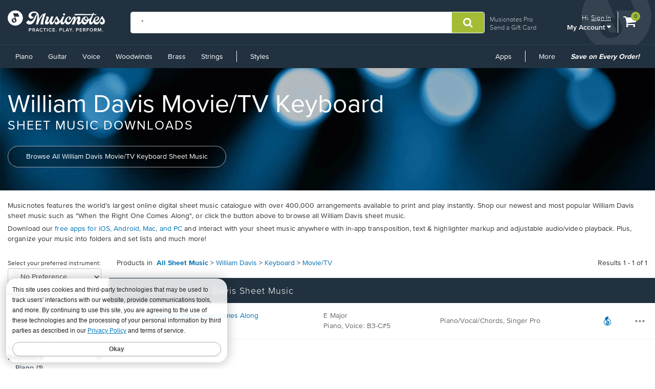

--- FILE ---
content_type: text/html; charset=utf-8
request_url: https://www.musicnotes.com/sheet-music/artist/william-davis/instrument/keyboard/style/movie-tv?restrict=qartist:Nashville%20Cast
body_size: 18933
content:

<!DOCTYPE html>


<html lang="en" class="no-js">
<head>
        <base href="https://www.musicnotes.com/" /><!--[if lte IE 6]></base><![endif]-->
        <title>William Davis Movie/TV Keyboard Sheet Music Downloads at Musicnotes.com</title>
    
        
            <meta name="description" content="Download sheet music for Movie/TV. Choose from Movie/TV sheet music for such popular songs as When the Right One Comes Along, . Print instantly, or sync to our free PC, web and mobile apps." />
            <script language="javascript" type="text/javascript">var facet_url='https://www.musicnotes.com/sheet-music/artist/william-davis/instrument/keyboard/style/movie-tv?restrict=qartist%3aNashville%20Cast';</script>
            <link rel="search" href="https://musicnotes.resultspage.com/opensearch.php" type="application/opensearchdescription+xml" title="Musicnotes Search"/><link rel="canonical" href="https://www.musicnotes.com/sheet-music/artist/william-davis/instrument/keyboard/style/movie-tv"/><meta property="og:title" content="William Davis Movie/TV Keyboard Sheet Music Downloads at Musicnotes.com" />
                <meta property="og:type" content="website" />
                <meta property="og:url" content="https://www.musicnotes.com/sheet-music/artist/william-davis/instrument/keyboard/style/movie-tv" />
                <meta property="og:image" content="https://www.musicnotes.com/images/productimages/mtd/MN0113388.gif" /><script>var s_account="musicnotes";</script>
    
    <script>
        window.dataLayer = window.dataLayer || [];
        dataLayer.push({
            'adWordsRemarketingParams': { 'ecomm_prodid': '', 'ecomm_pagetype': 'search', 'ecomm_totalvalue': '', 'signed_in': 'false' }
        });
    </script>

    <!-- Start of TrueVault Code Block -->
    <script src='https://polaris.truevaultcdn.com/static/pc/DJ7J5D7NE/polaris.js'></script>
    <!-- End of TrueVault Code Block -->


<script>(function(w,l){ w[l]=w[l]||[];w[l].push({'gtm.start':new Date().getTime(),event:'gtm.js'});})(window, 'dataLayer');</script>


    
    <meta name="viewport" content="width=device-width, initial-scale=1" />
    <meta itemprop="name" content="Download Sheet Music at Musicnotes.com" />
    <meta itemprop="image" content="https://www.musicnotes.com/images2/default-share.jpg" />
    <meta property="og:type" content="website" />
    <meta property="og:title" content="Download Sheet Music at Musicnotes.com" />
    <meta property="og:site_name" content="Musicnotes.com" />
    <meta property="og:image" content="https://www.musicnotes.com/images2/default-share.jpg" />
    
    
    

<meta property="ProMembershipSku" content="" />
<meta property="ShopperProCreditCount" content="0" />
    

    
    <link rel="shortcut icon" type="image/ico" href="/favicon.ico" />
    <link href="/css2/font-awesome.min.css?v=1.1.4888.0" rel="stylesheet" />
<script src="/js3/jquery/3.6.0/jquery.min.js?v=1.1.4888.0"></script><link href="/css3/bootstrap/3.3.7/bootstrap.min.css?v=1.1.4888.0" rel="stylesheet" /><script src="/css3/bootstrap/3.3.7/bootstrap.min.js?v=1.1.4888.0"></script><script defer="" src="/js2/Musicnotes.Core.min.js?v=1.1.4888.0"></script><link as="font" crossorigin="" href="/fonts/webfonts/341624_4_0.woff2" rel="preload" type="font/woff2" /><link as="font" crossorigin="" href="/fonts/webfonts/341624_1_0.woff2" rel="preload" type="font/woff2" /><link as="font" crossorigin="" href="/fonts/webfonts/341624_2_0.woff2" rel="preload" type="font/woff2" /><link as="font" crossorigin="" href="/fonts/webfonts/341624_3_0.woff2" rel="preload" type="font/woff2" /><link as="font" crossorigin="" href="/fonts/webfonts/341624_0_0.woff2" rel="preload" type="font/woff2" /><link as="font" crossorigin="" href="/fonts/webfonts/prozima-nova-black_0.woff2" rel="preload" type="font/woff2" />
    <link href="/css2/bundles/product-page.min.css?v=1.1.4888.0" rel="stylesheet" />
    <link href="/css2/redesign.min.css?v=1.1.4888.0" rel="stylesheet" />
    
    
    <link href="/css2/search_wide.min.css" rel="stylesheet">

    

	<script type="text/javascript" src="//assets.resultspage.com/js/jquery-migrate-1.2.1.js"></script>

    <script language="javascript" type="text/javascript" src="https://musicnotes.resultspage.com/js/sli-custom.js?r=589281"></script>
        <script language="javascript" type="text/javascript" src="https://musicnotes.resultspage.com/js/sliscripts-7.1.js?r=589281"></script><script type="text/javascript" src="//assets.resultspage.com/js/sli-ajax.scripts.2.1.js"></script><link href="//www.musicnotes.com/css2/search_feature.css" rel="stylesheet">
	<link rel="stylesheet" href="https://musicnotes.resultspage.com/sli_styles_v2.css?r=589281" media="screen" type="text/css">
	
<script>
function equalizeShippableHeight( options ) {
	var new_height = 0;
	var first_item = 0;

	var elem_selector = options.element;

	var elements = jQuery(elem_selector);
	elements.each(
		function(i,n) {
			var item = jQuery(n);
			var item2 = jQuery(elements[i + 1]);
			// If this is the last item
			if ( i == (elements.size() - 1) ) {
				var title_height = item.height();
				if ( title_height > new_height) {
					new_height = title_height;
				}
				elements.slice(first_item, (i + 1)).height(new_height);
			} else {
				var top = item.offset().top;
				var top2 = item2.offset().top;
				// Is this title the largest so far ?
				var title_height = item.height();
				if ( title_height > new_height ) {
					new_height = title_height;
				}

				if ( top2 > top ) {
					elements.slice(first_item, (i + 1)).height(new_height);
					// Reset height
					new_height = 0;
					first_item = i + 1;
				}
			}
		}
	);
}
</script>

	
<script>
function initializePopover(selector, title, facet, description, positiveText, negativeText) {
    jQuery(selector).popover({
        placement: 'top',
        title: title,
        content: function() {
            var facetApplied = window.SLI._isFacetApplied('producttype', facet);
            var linkText = facetApplied ? positiveText : negativeText;
            var actionUrl = facetApplied 
                ? "javascript:SLI.removeFacets('', 'producttype', '" + facet + "')" 
                : "javascript:SLI.processFacets('', 'producttype', '" + facet + "', false)";
            var message = facetApplied ? '<b>You have already filtered by file type.</b> <br />' : '';

            return `
                ${description}
                <br /><br />
                ${message}
                <a href="${actionUrl}" class="btn btn-primary btn-popover">${linkText}</a>
            `;
        },
        html: true // Allow HTML content in the popover
    });
}
jQuery(document).ready(function() {
    initializePopover(
        ".musicnote-btn-lilnotemn", 
        "Musicnotes File", 
        "lilnotemn", 
        "Instantly printable digital sheet music plus an interactive, downloadable sheet music file.", 
        "Show All File Types", 
        "Show Only Musicnotes Files"
    );

    initializePopover(
        ".musicnote-btn-lilnotemned", 
        "Musicnotes Edition", 
        "lilnotemned", 
        "Special Edition printable sheet music and interactive file - includes rights to perform, record and print multiple copies.", 
        "Show All File Types", 
        "Show Only Musicnotes Editions"
    );

    initializePopover(
        ".musicnote-btn-lilcol", 
        "Musicnotes Collection", 
        "lilcol", 
        "A collection of several Musicnotes digital sheet music files available in one purchase for a discounted price.", 
        "Show All File Types", 
        "Show Only Musicnotes Collections"
    );

    initializePopover(
        ".musicnote-btn-marketplace", 
        "Musicnotes Marketplace", 
        "marketplace", 
        "User-arranged sheet music by talented musicians from around the world.", 
        "Show All File Types", 
        "Show Only Marketplace"
    );

    initializePopover(
        ".musicnote-btn-dmbicon", 
        "Digital Music Book", 
        "dmbicon", 
        "Instantly access digital book editions using our highly-rated desktop and mobile apps.", 
        "Show All File Types", 
        "Show Only Digital Music Books"
    );
});
// Deprecated by BU-119552
// jQuery(document).ready(function(){
// 	jQuery(".musicnote-btn-lilnotemn").popover({
// 	    placement: 'top',
// 	    title: 'Musicnotes File',
// 	    content: 'Instantly printable digital sheet music plus an interactive, downloadable sheet music file. <br /><br /> <a href="https://www.musicnotes.com/sheet-music/artist/william-davis/instrument/keyboard/style/movie-tv?restrict=qartist%3aNashville%20Cast&af=producttype:lilnotemn" class="btn btn-primary btn-popover">Show Only Musicnotes Files</a>',
//         // content: 'Instantly printable digital sheet music plus an interactive, downloadable sheet music file. <br /><br /> <a href="javascript:javascript:SLI.processFacets(\'\',\'producttype\',\'lilnotemn\')" class="btn btn-primary btn-popover">Show Only Musicnotes Files</a>',
// 	    html: 'true'
// 	});

// 	jQuery(".musicnote-btn-lilnotemned").popover({
// 	    placement: 'top',
// 	    title: 'Musicnotes Edition',
//         content: 'Special Edition printable sheet music and interactive file - includes rights to perform, record and print multiple copies.<br /><br /> <a href="https://www.musicnotes.com/sheet-music/artist/william-davis/instrument/keyboard/style/movie-tv?restrict=qartist%3aNashville%20Cast&af=producttype:lilnotemned" class="btn btn-primary btn-popover">Show Only Musicnotes Editions</a>',
// 	    // content: 'Special Edition printable sheet music and interactive file - includes rights to perform, record and print multiple copies <br /><br /> <a href="javascript:javascript:SLI.processFacets(\'\',\'producttype\',\'lilnotemned\')" class="btn btn-primary btn-popover">Show Only Musicnotes Editions</a>',
// 	    html: 'true'
// 	});

// 	jQuery(".musicnote-btn-lilcol").popover({
// 	    placement: 'top',
// 	    title: 'Musicnotes Collection',
// 	    content: 'A collection of several Musicnotes digital sheet music files available in one purchase for a discounted price. <br /><br /> <a href="https://www.musicnotes.com/sheet-music/artist/william-davis/instrument/keyboard/style/movie-tv?restrict=qartist%3aNashville%20Cast&af=producttype:lilcol" class="btn btn-primary btn-popover">Show Only Musicnotes Collections</a>',
//         // content: 'A collection of several Musicnotes digital sheet music files available in one purchase for a discounted price. <br /><br /> <a href="javascript:javascript:SLI.processFacets(\'\',\'producttype\',\'lilcol\')" class="btn btn-primary btn-popover">Show Only Musicnotes Collections</a>',
// 	    html: 'true'
// 	});

//     jQuery(".musicnote-btn-marketplace").popover({
// 	    placement: 'top',
// 	    title: 'Musicnotes Marketplace',
//         content: 'User-arranged sheet music by talented musicians from around the world. <br /><br /> <a href="https://www.musicnotes.com/sheet-music/artist/william-davis/instrument/keyboard/style/movie-tv?restrict=qartist%3aNashville%20Cast&af=producttype:marketplace" class="btn btn-primary btn-popover">Show Only Marketplace</a>',
// 	    // content: 'User-arranged sheet music by talented musicians from around the world. <br /><br /> <a href="javascript:javascript:SLI.processFacets(\'\',\'producttype\',\'marketplace\')" class="btn btn-primary btn-popover">Show Only Marketplace</a>',
// 	    html: 'true'
// 	});

//     jQuery(".musicnote-btn-dmbicon").popover({
// 	    placement: 'top',
// 	    title: 'Digital Music Book',
//         content: 'Instantly access digital book editions using our highly-rated desktop and mobile apps. <br /><br /> <a href="https://www.musicnotes.com/sheet-music/artist/william-davis/instrument/keyboard/style/movie-tv?restrict=qartist%3aNashville%20Cast&#038;af=producttype:dmbicon" class="btn btn-primary btn-popover">Show Only Digital Music Books</a>',
// 	    // content: 'Instantly access digital book editions using our highly-rated desktop and mobile apps. <br /><br /> <a href="javascript:javascript:SLI.processFacets(\'\',\'producttype\',\'dmbicon\')" class="btn btn-primary btn-popover">Show Only Digital Music Books</a>',
// 	    html: 'true'
// 	});
// });
</script>

	
<script>
function getCookie(cname) {
    var name = cname + "=";
    var ca = document.cookie.split(';');
    for(var i=0; i<ca.length; i++) {
        var c = ca[i];
        while (c.charAt(0)==' ') c = c.substring(1);
        if (c.indexOf(name) != -1) return c.substring(name.length, c.length);
    }
    return "";
}

function changeCookieInstrument (cname, cvalue, exdays){
	var current = getCookie(cname);
	var d = new Date();
    d.setTime(d.getTime() + (exdays*24*60*60*1000));
    var expires = "expires="+d.toUTCString();
	var cdomain = document.domain;
	cdomain = ".musicnotes.com"
	var name = "SearchInstr%3D";
	var ca = current.split('%2D');
	for(var i=0; i<ca.length; i++) {
        var c = ca[i];
        while (c.charAt(0)==' ') c = c.substring(1);
        if (c.indexOf(name) != -1) var toreplace = c.substring(name.length, c.length);
    }
    var newcvalue = current.replace(name+toreplace,name+cvalue);
    /*if there is no instrument info in the cookie, create it*/
    if(!newcvalue) {
    	newcvalue = name+cvalue;
    }
    else if (newcvalue.indexOf(name + cvalue) < 0) {
    	newcvalue += '%2D' + name + cvalue;
    }
    document.cookie = cname + "=" + newcvalue + "; " + expires + "; path=/; domain="+cdomain+";";
}

</script>

    

  <script>
    var SLI = SLI || {};
    SLI.searchSubmit = function(event, caller) {
      event.preventDefault ? event.preventDefault() : event.returnValue = false;
      var keyword = '';
      var extraParameters = '';
      if (caller.nodeName.match(/form/i)) {
          keyword = caller.w.value;
          if (typeof caller.from != 'undefined'){
            extraParameters = "&from=" + caller.from[0].value;
          }
      } else {
          return false;
      }
      keyword = keyword.replace(/^\s+|\s+$/g, '');
      if (keyword == '') {
          return false;
      }
      keyword = encodeURIComponent(keyword);
      var searchURL = "https://www.musicnotes.com/search/go?w=" + keyword + extraParameters;
      SLI.ajaxSearchSubmit(searchURL);
      return false;
    };
  </script>
<script src="/__ssobj/core.js+ssdomvar.js+generic-adapter.js"></script><script>
var isHumanSSTest = 0;
</script>
</head>
<body>
    <a href="#body" class="skip-link" id="skip-to-content">Skip to main content</a>
    <!--Google Tag Manager(noscript) -->
    <noscript>
        <iframe src="https://www.googletagmanager.com/ns.html?id=GTM-5CQ8CLH"
                height="0" width="0" style="display:none;visibility:hidden"></iframe>
    </noscript>
    <!-- End Google Tag Manager (noscript) -->

    

    


  <div class="modal fade in" id="info-modal" tabindex="-1" role="dialog" aria-labelledby="infoModal" aria-hidden="false" style="display: none;">
      <div class="modal-dialog">
          <div class="modal-content">
              <div class="modal-header">
                  <button type="button" class="close" data-dismiss="modal">
                      <span aria-hidden="true">×</span>
                      <span class="sr-only">Close</span>
                  </button>
                  <h3 class="modal-title" id="myModalLabel" style="font-weight: 500;"></h3>
                  <h4 class="modal-title" id="myModalLabel" style="text-transform: uppercase;"></h4>
              </div>
              <div class="modal-body">
                  <div class="row">
                      <div class="col-sm-6">
                          <div class="sheetmusic-preview">
                              <img src="">
                          </div><div class="modal-product-sku"></div>
                      </div>
                      <div class="col-sm-6">
                          <div class="glance-text">
                              <h4 style="margin-top: 12px; margin-bottom: 5px;">
                                  At a Glance
                              </h4>
                              <p></p>
                              <p></p>
                              <p></p>
                              <p></p>
                              <div class="average-rating-wrapper"></div>
                          </div>
                          <button type="button" class="btn btn-action">
                              <p>
                                  Go To Product
                                  <span class="fa fa-chevron-right"></span>
                              </p>
                          </button>
                          <button type="button" class="btn btn-default" data-dismiss="modal" style="
                                  margin-top 8px;
                                  ">
                              Close
                          </button>
                          <div class="modal-product-sku"></div>
                      </div>
                  </div>
              </div>
          </div>
      </div>
  </div>
 


<!--NewDesign-->

<header id="header" class="dark-blue hidden-print">
    <div class="container-fluid">
        <div class="watermark">
            <img src="/images2/mn-do.svg?v=2" alt="" width="141" height="179" />
        </div>
        <div class="nav-left">
            <div class="logo-container_redesign">
                <div class="logo-container-sm_redesign" id="sm-screen-logo_redesign">
                    <a href="/" title="Musicnotes.com: Download Sheet Music" id="mnlogo">
                            <img src="/images2/mn-logo.svg?v=4" alt="Musicnotes Logo" class="mnlogo" width="190" height="49" />
                    </a>
                </div>
            </div>
        </div>
        <div class="nav-right">
            <div id="gc-link">
                    <a href="/pro/">Musicnotes Pro</a>
                <a href="/sheetmusic/gift/">Send a Gift Card</a>
            </div>
            <div id="account-block" >
                <div id="top-line">
                    <p>
                        Hi.
                            <a href="/commerce/signin.asp?si=in&amp;rc=1">Sign In</a>
                    </p>
                </div>

                <ul class="mn-nav mn-navbar-nav mn-navbar-right">

                    <li class="mn-dropdown mn-dropdown-hover">
                        <button id="bottom-line" class="account-dd mn-touch-toggle a-hoverable" aria-haspopup="true" aria-expanded="false" tabindex="0" data-mn-toggle-class="open" data-mn-toggle-target="parent" data-mn-toggle-group="nav-links">My Account <i class="fa fa-caret-down" aria-hidden="true"></i></button>
                        <ul class="mn-dropdown-menu my-account">
                            <li class="my-account-dd-header"><a href="/myaccount" id="my-account-header">My Account</a></li>
                            <li><a href="/myaccount">View My Account</a></li>
                            <li><a href="/wishlist">Wish List</a></li>
                            <li><a href="/myaccount/orders">Order History</a></li>
                            <li><a href="/mysheetmusic">Print your sheet music</a></li>
                            <li><a href="/commerce/u.asp">Preferences</a></li>
                            <li><a href="/pro">Musicnotes Pro</a></li>
                            <li><a href="/myaccount/billinginformation">Billing information</a></li>
                                                                                        <li>
                                    <ul class="multi-column">
                                        <li class="col-sm-6 half-li color-li green-li dark">
                                            <a href="/commerce/signin.asp?si=in&amp;rc=1">Sign In</a>
                                        </li>
                                        <li class="col-sm-6 half-li color-li green-li">
                                            <a href="/commerce/signin.asp?si=in&amp;rc=1">Create Account</a>
                                        </li>
                                    </ul>
                                </li>

                        </ul>
                    </li>

                </ul>
            </div>
            <div id="cart-icon">
                <div>
                    <a href="/basket" class="cart">
                        <i class="fa fa-shopping-cart" id="header-cart" aria-hidden="true"></i>
                        <span class="sr-only">View shopping cart containing </span>
                        <span class="cart-count">0</span>
                            <span class="sr-only">items.</span>
                        
                        </a>
                </div>
            </div>
        </div>

        <div class="nav-fill">




    <form name="searchform1" id="searchform1" action="https://www.musicnotes.com/search/go" onsubmit="return SLI.searchSubmit(event, this);"  method="get" role="search" >
        <div class="input-group">
            <input type="text" id="sli_search_1" name="w" placeholder="Find Sheet Music" class="form-control sli_search_box" autocomplete="off" data-provide="rac" value="*">
            <input type="hidden" name="from" value="header"/>
            <span class="input-group-btn"><input type="hidden" name="from" value="1">
                <button type="submit" class="btn-search-header" style="cursor: pointer;" aria-label="Submit Search"
                        onclick="document.getElementById('searchform1').submit(); return false;">
                    <i class="fa fa-search" aria-hidden="true"></i>
                </button>
            </span>
        </div>
    </form>

        </div>
    </div>
    <div class="sr-only">
        <a href="/accessibility/">
            View our Accessibility Statement or contact us with accessibility-related questions
        </a>
    </div>
</header>

<section id="navigation" class="dark-blue mn-navbar-close-right">
    <div class="container-fluid">

        <nav class="mn-navbar mn-navbar-default">
            <div class="mn-navbar-header">
                <button type="button" class="mn-navbar-toggle" data-mn-toggle-class="open" data-mn-toggle-target="#header, .mn-navbar-toggle">
                    <span class="sr-only">Toggle navigation</span>
                    <span class="icon-bar"></span>
                    <span class="icon-bar"></span>
                    <span class="icon-bar"></span>
                </button>
            </div>
            <div id="mn-navbar" role="navigation" aria-label="Browse By Instrument and Styles">
                <!-- left navigation -->
                <ul class="mn-nav mn-navbar-nav" id="left-menu">
                        <li class="hidden-desk half-li color-li blue-li dark">
                            <a href="/commerce/signin.asp?si=in&amp;rc=1">Sign In</a>
                        </li>
                        <li class="hidden-desk half-li color-li blue-li">
                            <a href="/commerce/signin.asp?si=in&amp;rc=1">Create Account</a>
                        </li>
                    <li class="hidden-desk">
                        <a href="/sheetmusic/gift/custom.asp?intcmp=HeaderNav:GiftCards"><span class="fa fa-gift"></span>&nbsp;&nbsp;Gift Cards</a>
                    </li>
                    <li class="hidden-desk">
                        <a href="https://help.musicnotes.com/"><span class="fa fa-question-circle"></span>&nbsp;&nbsp;Get Support</a>
                    </li>
                    <li class="mn-dropdown mn-dropdown-hover mn-dropdown-left">
                        <button class="mn-touch-toggle-mobile hidden-desk mi" aria-haspopup="true" aria-expanded="false" tabindex="0" data-mn-toggle-class="open" data-mn-toggle-group="nav-links" data-mn-toggle-target="parent">My Account</button>
                        <ul class="mn-dropdown-menu mn-dropdown-menu-left multi-column columns-2">
                            <li class="col-xs-6">

                                <ul class="mn-dropdown-multi-column">
                                    <li class="mn-dropdown-header"><a role="button" href="/myaccount">My Account</a></li>
                                    <li><a href="/myaccount">View my account</a></li>
                                    <li><a href="/wishlist">Wish List</a></li>
                                    <li><a href="/myaccount/orders">Order History</a></li>
                                    <li><a href="/mysheetmusic">Print your sheet music</a></li>
                                    <li><a href="/commerce/u.asp">Preferences</a></li>
                                    <li><a href="/pro">Musicnotes Pro</a></li>
                                    <li><a href="/myaccount/billinginformation">Billing information</a></li>
                                                                    </ul>
                            </li>
                        </ul>

                    </li>
                    <li class="mn-dropdown mn-dropdown-hover mn-dropdown-left">
                        <button class="mn-touch-toggle hidden-phone a-hoverable mi" aria-haspopup="true" aria-expanded="false" tabindex="0" data-mn-toggle-class="open" data-mn-toggle-group="nav-links" data-mn-toggle-target="parent">Piano</button>
                        <button class="mn-touch-toggle-mobile hidden-desk mi" aria-haspopup="true" aria-expanded="false" tabindex="0" data-mn-toggle-class="open" data-mn-toggle-group="nav-links" data-mn-toggle-target="parent">Piano</button>
                        <ul class="mn-dropdown-menu mn-dropdown-menu-left multi-column columns-2">
                            <li class="col-xs-6">

                                <ul class="mn-dropdown-multi-column">
                                    <li class="mn-dropdown-header"><a href="/piano/">Piano</a></li>
                                    <li><a href="/piano/easy/">Easy Piano</a></li>
                                    <li><a href="/piano/beginner-notes/">Beginner Notes</a></li>
                                    <li><a href="/piano/broadway/">Broadway</a></li>
                                    <li><a href="/piano/christian/">Christian</a></li>
                                    <li><a href="/piano/classical/">Classical</a></li>
                                    <li><a href="/piano/country/">Country</a></li>
                                    <li><a href="/landing?qscoring=hymn&isort=bestselling">Hymn</a></li>
                                    <li><a href="/piano/jazz/">Jazz</a></li>
                                    <li><a href="/piano/movietv/">Movie/TV</a></li>
                                    <li><a href="/piano/newage/">New Age</a></li>
                                    <li><a href="/sheet-music/style/pop/instrument/keyboard/piano">Pop</a></li>
                                </ul>
                                <ul class="mn-dropdown-multi-column">
                                    <li class="mn-dropdown-header"><a href="/sheet-music/instrument/keyboard/organ">Organ</a></li>
                                </ul>
                                <ul class="mn-dropdown-multi-column">
                                    <li class="col-xs-12">
                                        <a href="/sheet-music/instrument/keyboard" class="btn btn-default" >View All Keyboard</a>
                                    </li>
                                </ul>
                            </li>
                            <li class="col-xs-6">
                                <a href="https://www.musicnotes.com/search/go?isort=bestselling&lbc=musicnotes&method=and&p=Q&sli_jump=1&ts=custom-v2&uid=815117391&af=inst2%3akeyboard_piano%20inst1%3akeyboard&intcmp=Nav:Piano:solo" class="no-pad">
                                    <picture><source srcset="/s/images/topnav/sections/piano-199.webp?v=1" type="image/webp" /><source srcset="/s/images/topnav/sections/piano-199.jpg?v=1" type="image/jpeg" /><img src="/s/images/topnav/sections/piano-199.jpg?v=1" height="568" width="199" alt="Shop Solo Piano Sheet Music Now" loading="lazy"/></picture>
                                </a>
                            </li>
                        </ul>
                    </li>
                    <li class="mn-dropdown mn-dropdown-hover mn-dropdown-left">
                        <button class="mn-touch-toggle hidden-phone a-hoverable mi" aria-haspopup="true" aria-expanded="false" tabindex="0" data-mn-toggle-class="open" data-mn-toggle-group="nav-links" data-mn-toggle-target="parent">Guitar</button>
                        <button class="mn-touch-toggle-mobile hidden-desk mi" aria-haspopup="true" aria-expanded="false" tabindex="0" data-mn-toggle-class="open" data-mn-toggle-group="nav-links" data-mn-toggle-target="parent" role="button">Guitar</button>
                        <ul class="mn-dropdown-menu multi-column columns-2">
                            <li class="col-xs-6">
                                <ul class="mn-dropdown-multi-column">
                                    <li class="mn-dropdown-header"><a href="/guitartab/">Guitar</a></li>
                                    <li><a href="/landing?qnotation=Easy+Guitar+TAB&isort=bestselling">Easy Tab</a></li>
                                    <li><a href="/sheet-music/style/rock/alternative/instrumentstringsguitar">Alternative</a></li>
                                    <li><a href="/sheet-music/style/blues/instrumentstringsguitar">Blues</a></li>
                                    <li><a href="/sheet-music/style/christian/instrumentstringsguitar">Christian</a></li>
                                    <li><a href="/sheet-music/style/classical/instrumentstringsguitar">Classical</a></li>
                                    <li><a href="/sheet-music/style/country/instrumentstringsguitar">Country</a></li>
                                    <li><a href="/sheet-music/style/folk/instrumentstringsguitar">Folk</a></li>
                                    <li><a href="/sheet-music/style/movie-tv/instrumentstringsguitar">Movie/TV</a></li>
                                    <li><a href="/sheet-music/style/rb/instrument/strings/guitar">R&B</a></li>
                                    <li><a href="/sheet-music/style/rock/instrumentstringsguitar">Rock</a></li>
                                </ul>
                                <ul class="mn-dropdown-multi-column">
                                    <li class="mn-dropdown-header"><a href="/bassguitartab/">Bass Guitar</a></li>
                                    <li><a href="/sheet-music/style/rock/alternative/instrument/strings/guitar/bass-guitar">Alternative</a></li>
                                    <li><a href="/sheet-music/style/blues/instrument/strings/guitar/bass-guitar">Blues</a></li>
                                    <li><a href="/sheet-music/style/rock/funk/instrument/strings/guitar/bass-guitar">Funk</a></li>
                                    <li><a href="/sheet-music/style/rb/instrument/strings/guitar/bass-guitar">R&B</a></li>
                                    <li><a href="/sheet-music/style/rock/instrument/strings/guitar/bass-guitar">Rock</a></li>
                                </ul>
                                <ul class="mn-dropdown-multi-column">
                                    <li class="mn-dropdown-header"><a href="/ukulele/">Ukulele</a></li>
                                </ul>
                            </li>
                            <li class="col-xs-6">
                                <a href="https://www.musicnotes.com/landing?qnotation=Guitar+Tab&qnewness=30&isort=bestselling&intcmp=Nav:Guitar:New" class="no-pad">
                                    <picture><source srcset="/s/images/topnav/sections/guitar-199.webp?v=1" type="image/webp" /><source srcset="/s/images/topnav/sections/guitar-199.jpg?v=1" type="image/jpeg" /><img src="/s/images/topnav/sections/guitar-199.jpg?v=1" height="640" width="199" alt="Shop New Tab Now" loading="lazy"/></picture>
                                </a>
                            </li>
                        </ul>
                    </li>
                    <li class="mn-dropdown mn-dropdown-hover mn-dropdown-left">
                        <button class="mn-touch-toggle hidden-phone a-hoverable mi" aria-haspopup="true" aria-expanded="false" tabindex="0" data-mn-toggle-class="open" data-mn-toggle-group="nav-links" data-mn-toggle-target="parent">Voice</button>
                        <button class="mn-touch-toggle-mobile hidden-desk mi" aria-haspopup="true" aria-expanded="false" tabindex="0" data-mn-toggle-class="open" data-mn-toggle-group="nav-links" data-mn-toggle-target="parent">Voice</button>
                        <ul class="mn-dropdown-menu mn-dropdown-menu-left multi-column columns-2">
                            <li class="col-xs-6">
                                <ul class="mn-dropdown-multi-column">
                                    <li class="mn-dropdown-header"><a href="/voice/solo/">Solo / Singer Pro</a></li>
                                    <li><a href="/audition/">Audition Cuts</a></li>
                                    <li><a href="/landing/go?&isort=bestselling&method=and&view=list&af=genre1:showbroadway&qscoring=Singer%20Pro">Broadway</a></li>
                                    <li><a href="/landing/go?&isort=score&method=and&view=list&af=genre1:christian&qscoring=Singer%20Pro">Christian</a></li>
                                    <li><a href="/landing/go?&isort=score&method=and&view=list&af=genre1:classical&qscoring=Singer%20Pro">Classical</a></li>
                                    <li><a href="/landing/go?&isort=score&method=and&view=list&af=genre1:country&qscoring=Singer%20Pro">Country</a></li>
                                    <li><a href="/landing/go?&isort=score&method=and&view=list&af=genre1:jazz&qscoring=Singer%20Pro">Jazz</a></li>
                                    <li><a href="/landing/go?&isort=score&method=and&view=list&af=genre1:movietv&qscoring=Singer%20Pro">Movie/TV</a></li>
                                    <li><a href="/landing/go?&isort=score&method=and&view=list&af=genre1:pop&qscoring=Singer%20Pro">Pop</a></li>
                                </ul>
                                <ul class="mn-dropdown-multi-column">
                                    <li class="mn-dropdown-header"><a href="/choral/">Choral</a></li>
                                    <li><a href="/sheet-music/style/choral/a-cappella">A Cappella</a></li>
                                    <li><a href="/landing?qscoring=hymn&isort=bestselling">Hymn</a></li>
                                    <li><a href="/sheet-music/instrument/choir/sab-choir">SAB</a></li>
                                    <li><a href="/sheet-music/instrument/choir/satb-choir">SATB</a></li>
                                    <li><a href="/sheet-music/instrument/choir/ssa-choir">SSA</a></li>
                                    <li><a href="/sheet-music/instrument/choir/ssaa-choir">SSAA</a></li>
                                    <li><a href="/sheet-music/instrument/choir/ttbb-choir">TTBB</a></li>
                                    <li><a href="/sheet-music/instrument/choir/2-part-choir">2-Part Choir</a></li>
                                    <li><a href="/sheet-music/instrument/choir/3-part-choir">3-Part Choir</a></li>
                                    <li><a href="/sheet-music/instrument/choir/4-part-choir">4-Part Choir</a></li>
                                </ul>
                            </li>
                            <li class="col-xs-6">
                                <a href="https://www.musicnotes.com/landing?qscoring=Singer+Pro&qstyle=standards&isort=bestselling&intcmp=Nav:Voice:SoloStandards" class="no-pad">
                                    <picture><source srcset="/s/images/topnav/sections/voice-199.webp?v=1" type="image/webp" /><source srcset="/s/images/topnav/sections/voice-199.jpg?v=1" type="image/jpeg" /><img src="/s/images/topnav/sections/voice-199.jpg?v=1" height="700" width="199" alt="Shop Solo Voice Standards Sheet Music Now" loading="lazy"/></picture>
                                </a>
                            </li>
                        </ul>
                    </li>
                    <li class="mn-dropdown mn-dropdown-hover mn-dropdown-left">
                        <button class="mn-touch-toggle hidden-phone a-hoverable mi" aria-haspopup="true" aria-expanded="false" tabindex="0" data-mn-toggle-class="open" data-mn-toggle-group="nav-links" data-mn-toggle-target="parent">Woodwinds</button>
                        <button class="mn-touch-toggle-mobile hidden-desk mi" aria-haspopup="true" aria-expanded="false" tabindex="0" data-mn-toggle-class="open" data-mn-toggle-group="nav-links" data-mn-toggle-target="parent">Woodwinds</button>
                        <ul class="mn-dropdown-menu mn-dropdown-menu-left multi-column columns-3">
                            <li class="col-xs-4">
                                <ul class="mn-dropdown-multi-column">
                                    <li class="mn-dropdown-header"><a href="/flute/">Flute</a></li>
                                    <li><a href="/sheet-music/style/christian/instrument/woodwinds/flute-family/flute">Christian</a></li>
                                    <li><a href="/sheet-music/style/classical/instrument/woodwinds/flute-family/flute">Classical</a></li>
                                    <li><a href="/sheet-music/style/jazz/instrument/woodwinds/flute-family/flute">Jazz</a></li>
                                    <li><a href="/sheet-music/style/movie-tv/instrument/woodwinds/flute-family/flute">Movie/TV</a></li>
                                    <li><a href="/sheet-music/style/new-age/instrument/woodwinds/flute-family/flute">New Age</a></li>
                                    <li><a href="/sheet-music/style/pop/instrument/woodwinds/flute-family/flute">Pop</a></li>
                                </ul>
                                <ul class="mn-dropdown-multi-column">
                                    <li class="mn-dropdown-header"><a href="/clarinet/">Clarinet</a></li>
                                    <li><a href="/sheet-music/style/christian/instrument/woodwinds/clarinet">Christian</a></li>
                                    <li><a href="/sheet-music/style/classical/instrument/woodwinds/clarinet">Classical</a></li>
                                    <li><a href="/sheet-music/style/jazz/instrument/woodwinds/clarinet">Jazz</a></li>
                                    <li><a href="/sheet-music/style/movie-tv/instrument/woodwinds/clarinet">Movie/TV</a></li>
                                    <li><a href="/sheet-music/style/new-age/instrument/woodwinds/clarinet">New Age</a></li>
                                    <li><a href="/sheet-music/style/pop/instrument/woodwinds/clarinet">Pop</a></li>
                                </ul>
                                <ul class="mn-dropdown-multi-column">
                                    <li class="mn-dropdown-header"><a href="/sheet-music/instrument/woodwinds/double-reed/bassoon">Bassoon</a></li>
                                    <li><a href="/sheet-music/style/classical/instrument/woodwinds/double-reed/bassoon">Classical</a></li>
                                    <li><a href="/sheet-music/style/movie-tv/instrument/woodwinds/double-reed/bassoon">Movie/TV</a></li>
                                    <li><a href="/sheet-music/style/pop/instrument/woodwinds/double-reed/bassoon">Pop</a></li>
                                </ul>
                            </li>
                            <li class="col-xs-4">
                                <ul class="mn-dropdown-multi-column">
                                    <li class="mn-dropdown-header"><a href="/saxophone/">Saxophone</a></li>
                                    <li><a href="/sheet-music/style/christian/instrument/woodwinds/saxophone">Christian</a></li>
                                    <li><a href="/sheet-music/style/classical/instrument/woodwinds/saxophone">Classical</a></li>
                                    <li><a href="/sheet-music/style/jazz/instrument/woodwinds/saxophone">Jazz</a></li>
                                    <li><a href="/sheet-music/style/movie-tv/instrument/woodwinds/saxophone">Movie/TV</a></li>
                                    <li><a href="/sheet-music/style/pop/instrument/woodwinds/saxophone">Pop</a></li>
                                </ul>
                                <ul class="mn-dropdown-multi-column">
                                    <li class="mn-dropdown-header"><a href="/sheet-music/instrument/woodwinds/double-reed/oboe">Oboe</a></li>
                                    <li><a href="/sheet-music/style/christian/instrument/woodwinds/double-reed/oboe">Christian</a></li>
                                    <li><a href="/sheet-music/style/classical/instrument/woodwinds/double-reed/oboe">Classical</a></li>
                                    <li><a href="/sheet-music/style/jazz/instrument/woodwinds/double-reed/oboe">Jazz</a></li>
                                    <li><a href="/sheet-music/style/movie-tv/instrument/woodwinds/double-reed/oboe">Movie/TV</a></li>
                                    <li><a href="/sheet-music/style/pop/instrument/woodwinds/double-reed/oboe">Pop</a></li>
                                </ul>
                                <ul class="mn-dropdown-multi-column">
                                    <li class="mn-dropdown-header"><a href="/sheet-music/instrument/woodwinds/flute-family/recorder">Recorder</a></li>
                                </ul>
                            </li>
                            <li class="col-xs-4">
                                <a href="https://www.musicnotes.com/landing/go?isort=bestselling&lbc=musicnotes&method=and&p=Q&qnewness=45&af=inst1%3awoodwinds&intcmp=Nav:Woodwinds:New" class="no-pad">
                                    <picture><source srcset="/s/images/topnav/sections/woodwinds-201.webp?v=1" type="image/webp" /><source srcset="/s/images/topnav/sections/woodwinds-201.jpg?v=1" type="image/jpeg" /><img src="/s/images/topnav/sections/woodwinds-201.jpg?v=1" height="640" width="201" alt="Shop New Woodwind Sheet Music Now" loading="lazy"/></picture>
                                </a>
                            </li>
                        </ul>
                    </li>
                    <li class="mn-dropdown mn-dropdown-hover mn-dropdown-left">
                        <button class="mn-touch-toggle hidden-phone a-hoverable mi" aria-haspopup="true" aria-expanded="false" tabindex="0" data-mn-toggle-class="open" data-mn-toggle-group="nav-links" data-mn-toggle-target="parent">Brass</button>
                        <button class="mn-touch-toggle-mobile hidden-desk mi" aria-haspopup="true" aria-expanded="false" tabindex="0" data-mn-toggle-class="open" data-mn-toggle-group="nav-links" data-mn-toggle-target="parent">Brass</button>
                        <ul class="mn-dropdown-menu mn-dropdown-menu-left multi-column columns-3">
                            <li class="col-xs-4">
                                <ul class="mn-dropdown-multi-column">
                                    <li class="mn-dropdown-header"><a href="/sheet-music/instrument/brass/trumpet-family/trumpet">Trumpet</a></li>
                                    <li><a href="/sheet-music/style/christian/instrument/brass/trumpet-family/trumpet">Christian</a></li>
                                    <li><a href="/sheet-music/style/classical/instrument/brass/trumpet-family/trumpet">Classical</a></li>
                                    <li><a href="/sheet-music/style/jazz/instrument/brass/trumpet-family/trumpet">Jazz</a></li>
                                    <li><a href="/sheet-music/style/movie-tv/instrument/brass/trumpet-family/trumpet">Movie/TV</a></li>
                                    <li><a href="/sheet-music/style/pop/instrument/brass/trumpet-family/trumpet">Pop</a></li>
                                    <li><a href="/sheet-music/style/rock/instrument/brass/trumpet-family/trumpet">Rock</a></li>
                                </ul>
                                <ul class="mn-dropdown-multi-column">
                                    <li class="mn-dropdown-header"><a href="/sheet-music/instrument/brass/trombone">Trombone</a></li>
                                    <li><a href="/sheet-music/style/christian/instrument/brass/trombone">Christian</a></li>
                                    <li><a href="/sheet-music/style/classical/instrument/brass/trombone">Classical</a></li>
                                    <li><a href="/sheet-music/style/jazz/instrument/brass/trombone">Jazz</a></li>
                                    <li><a href="/sheet-music/style/movie-tv/instrument/brass/trombone">Movie/TV</a></li>
                                    <li><a href="/sheet-music/style/pop/instrument/brass/trombone">Pop</a></li>
                                    <li><a href="/sheet-music/style/rock/instrument/brass/trombone">Rock</a></li>
                                </ul>
                                <ul class="mn-dropdown-multi-column">
                                    <li class="mn-dropdown-header"><a href="/sheet-music/instrument/brass/french-horn">French Horn</a></li>
                                    <li><a href="/sheet-music/style/christian/instrument/brass/french-horn">Christian</a></li>
                                    <li><a href="/sheet-music/style/classical/instrument/brass/french-horn">Classical</a></li>
                                    <li><a href="/sheet-music/style/movie-tv/instrument/brass/french-horn">Movie/TV</a></li>
                                    <li><a href="/sheet-music/style/pop/instrument/brass/french-horn">Pop</a></li>
                                    <li><a href="/sheet-music/style/rock/instrument/brass/french-horn">Rock</a></li>
                                </ul>
                            </li>
                            <li class="col-xs-4">
                                <ul class="mn-dropdown-multi-column">
                                    <li class="mn-dropdown-header"><a href="/sheet-music/instrument/brass/baritone-horn">Baritone Horn</a></li>
                                    <li><a href="/sheet-music/style/christian/instrument/brass/baritone-horn">Christian</a></li>
                                    <li><a href="/sheet-music/style/classical/instrument/brass/baritone-horn">Classical</a></li>
                                    <li><a href="/sheet-music/style/movie-tv/instrument/brass/baritone-horn">Movie/TV</a></li>
                                    <li><a href="/sheet-music/style/pop/instrument/brass/baritone-horn">Pop</a></li>
                                    <li><a href="/sheet-music/style/rock/instrument/brass/baritone-horn">Rock</a></li>
                                </ul>
                                <ul class="mn-dropdown-multi-column">
                                    <li class="mn-dropdown-header"><a href="/sheet-music/instrument/brass/tuba">Tuba</a></li>
                                    <li><a href="/sheet-music/style/christian/instrument/brass/tuba">Christian</a></li>
                                    <li><a href="/sheet-music/style/classical/instrument/brass/tuba">Classical</a></li>
                                    <li><a href="/sheet-music/style/pop/instrument/brass/tuba">Pop</a></li>
                                    <li><a href="/sheet-music/style/rock/instrument/brass/tuba">Rock</a></li>
                                </ul>
                                <ul class="mn-dropdown-multi-column">
                                    <li class="col-xs-12">
                                        <a href="/sheet-music/instrument/brass" class="btn btn-default" role="button">Browse All Brass</a>
                                    </li>
                                </ul>
                            </li>
                            <li class="col-xs-4">
                                <a href="https://www.musicnotes.com/landing/go?isort=bestselling&lbc=musicnotes&method=and&p=Q&qnewness=45&af=inst1%3abrass&intcmp=Nav:Brass:New" class="no-pad">
                                    <picture><source srcset="/s/images/topnav/sections/brass-201.webp?v=1" type="image/webp" /><source srcset="/s/images/topnav/sections/brass-201.jpg?v=1" type="image/jpeg" /><img src="/s/images/topnav/sections/brass-201.jpg?v=1" height="701" width="201" alt="Shop New Brass Sheet Music Now" loading="lazy"/></picture>
                                </a>
                            </li>
                        </ul>
                    </li>
                    <li class="mn-dropdown mn-dropdown-hover mn-dropdown-left">
                        <button class="mn-touch-toggle hidden-phone a-hoverable mi" aria-haspopup="true" aria-expanded="false" tabindex="0" data-mn-toggle-class="open" data-mn-toggle-group="nav-links" data-mn-toggle-target="parent">Strings</button>
                        <button class="mn-touch-toggle-mobile hidden-desk mi" aria-haspopup="true" aria-expanded="false" tabindex="0" data-mn-toggle-class="open" data-mn-toggle-group="nav-links" data-mn-toggle-target="parent">Strings</button>
                        <ul class="mn-dropdown-menu mn-dropdown-menu-left multi-column columns-3">
                            <li class="col-xs-4">
                                <ul class="mn-dropdown-multi-column">
                                    <li class="mn-dropdown-header"><a href="/sheet-music/instrument/strings/violin-family/violin">Violin</a></li>
                                    <li><a href="/sheet-music/style/christian/instrument/strings/violin-family/violin">Christian</a></li>
                                    <li><a href="/sheet-music/style/classical/instrument/strings/violin-family/violin">Classical</a></li>
                                    <li><a href="/sheet-music/style/country/instrument/strings/violin-family/violin">Country</a></li>
                                    <li><a href="/sheet-music/style/jazz/instrument/strings/violin-family/violin">Jazz</a></li>
                                    <li><a href="/sheet-music/style/movie-tv/instrument/strings/violin-family/violin">Movie/TV</a></li>
                                    <li><a href="/sheet-music/style/new-age/instrument/strings/violin-family/violin">New Age</a></li>
                                    <li><a href="/sheet-music/style/pop/instrument/strings/violin-family/violin">Pop</a></li>
                                    <li><a href="/sheet-music/style/rock/instrument/strings/violin-family/violin">Rock</a></li>
                                </ul>
                                <ul class="mn-dropdown-multi-column">
                                    <li class="mn-dropdown-header"><a href="/sheet-music/instrument/strings/violin-family/cello">Cello</a></li>
                                    <li><a href="/sheet-music/style/christian/instrument/strings/violin-family/cello">Christian</a></li>
                                    <li><a href="/sheet-music/style/classical/instrument/strings/violin-family/cello">Classical</a></li>
                                    <li><a href="/sheet-music/style/jazz/instrument/strings/violin-family/cello">Jazz</a></li>
                                    <li><a href="/sheet-music/style/movie-tv/instrument/strings/violin-family/cello">Movie/TV</a></li>
                                    <li><a href="/sheet-music/style/new-age/instrument/strings/violin-family/cello">New Age</a></li>
                                    <li><a href="/sheet-music/style/pop/instrument/strings/violin-family/cello">Pop</a></li>
                                    <li><a href="/sheet-music/style/rock/instrument/strings/violin-family/cello">Rock</a></li>
                                </ul>
                            </li>
                            <li class="col-xs-4">
                                <ul class="mn-dropdown-multi-column">
                                    <li class="mn-dropdown-header"><a href="/sheet-music/instrument/strings/violin-family/viola">Viola</a></li>
                                    <li><a href="/sheet-music/style/christian/instrument/strings/violin-family/viola">Christian</a></li>
                                    <li><a href="/sheet-music/style/classical/instrument/strings/violin-family/viola">Classical</a></li>
                                    <li><a href="/sheet-music/style/jazz/instrument/strings/violin-family/viola">Jazz</a></li>
                                    <li><a href="/sheet-music/style/movie-tv/instrument/strings/violin-family/viola">Movie/TV</a></li>
                                    <li><a href="/sheet-music/style/pop/instrument/strings/violin-family/viola">Pop</a></li>
                                </ul>
                                <ul class="mn-dropdown-multi-column">
                                    <li class="mn-dropdown-header"><a href="/sheet-music/instrument/strings/violin-family/double-bass">Double Bass</a></li>
                                    <li><a href="/sheet-music/style/christian/instrument/strings/violin-family/double-bass">Christian</a></li>
                                    <li><a href="/sheet-music/style/classical/instrument/strings/violin-family/double-bass">Classical</a></li>
                                    <li><a href="/sheet-music/style/jazz/instrument/strings/violin-family/double-bass">Jazz</a></li>
                                    <li><a href="/sheet-music/style/movie-tv/instrument/strings/violin-family/double-bass">Movie/TV</a></li>
                                    <li><a href="/sheet-music/style/pop/instrument/strings/violin-family/double-bass">Pop</a></li>
                                    <li><a href="/sheet-music/style/rock/instrument/strings/violin-family/double-bass">Rock</a></li>
                                </ul>
                                <ul class="mn-dropdown-multi-column">
                                    <li class="mn-dropdown-header"><a href="/sheet-music/instrument/strings/violin-family/fiddle">Fiddle</a></li>
                                </ul>
                                <ul class="mn-dropdown-multi-column">
                                    <li class="col-xs-12">
                                        <a href="/sheet-music/instrument/strings/violin-family" class="btn btn-default" role="button">Browse All Strings</a>
                                    </li>
                                </ul>
                            </li>
                            <li class="col-xs-4">
                                <a href="https://www.musicnotes.com/landing/go?isort=bestselling&lbc=musicnotes&method=and&p=Q&qnewness=45&af=inst2%3astrings_violinfamily%20inst1%3astrings&intcmp=Nav:Strings:New" class="no-pad">
                                    <picture><source srcset="/s/images/topnav/sections/strings-201.webp?v=1" type="image/webp" /><source srcset="/s/images/topnav/sections/strings-201.jpg?v=1" type="image/jpeg" /><img src="/s/images/topnav/sections/strings-201.jpg?v=1" height="620" width="201" alt="Shop New Strings Sheet Music Now" loading="lazy"/></picture>
                                </a>
                            </li>
                        </ul>
                    </li>
                    <li class="mn-navbar-divider" aria-hidden="true">
                    </li>
                    <li class="mn-dropdown mn-dropdown-hover">
                        <button class="mn-touch-toggle hidden-phone a-hoverable mi" aria-haspopup="true" aria-expanded="false" tabindex="0" data-mn-toggle-class="open" data-mn-toggle-group="nav-links" data-mn-toggle-target="parent">Styles</button>
                        <button class="mn-touch-toggle-mobile hidden-desk mi" aria-haspopup="true" aria-expanded="false" tabindex="0" data-mn-toggle-class="open" data-mn-toggle-group="nav-links" data-mn-toggle-target="parent">Styles</button>
                        <ul class="mn-dropdown-menu multi-column columns-2">
                            <li class="col-xs-5">
                                <ul class="mn-dropdown-multi-column">
                                    <li class="mn-dropdown-header"><a href="/genre/">Genre</a></li>
                                    <li><a href="/sheet-music/style/show-broadway">Broadway</a></li>
                                    <li><a href="/sheet-music/style/blues">Blues</a></li>
                                    <li><a href="/sheet-music/style/christian">Christian</a></li>
                                    <li><a href="/sheet-music/style/classical">Classical</a></li>
                                    <li><a href="/sheet-music/style/country">Country</a></li>
                                    <li><a href="/sheet-music/style/folk">Folk</a></li>
                                    <li><a href="/landing?qscoring=hymn&isort=bestselling">Hymn</a></li>
                                    <li><a href="/sheet-music/style/jazz">Jazz</a></li>
                                    <li><a href="/sheet-music/style/movie-tv">Movie/TV</a></li>
                                    <li><a href="/sheet-music/style/new-age">New Age</a></li>
                                    <li><a href="/sheet-music/style/pop">Pop</a></li>
                                    <li><a href="/sheet-music/style/rock">Rock</a></li>
                                </ul>
                                <ul class="mn-dropdown-multi-column">
                                    <li class="mn-dropdown-header"><a href="/occasion/">Occasion</a></li>
                                    <li><a href="/sheet-music/style/holiday-and-special-occasion/birthday">Birthday</a></li>
                                    <li><a href="/sheet-music/style/holiday-and-special-occasion/funeral">Funeral/Memorial</a></li>
                                    <li><a href="/sheet-music/style/holiday-and-special-occasion/graduation">Graduation</a></li>
                                    <li><a href="/wedding-sheet-music/">Wedding</a></li>
                                </ul>
                            </li>
                            <li class="col-xs-7 col-accent">
                                <ul class="mn-dropdown-multi-column">
                                    <li class="mn-dropdown-header"><a href="/holiday/">Holiday</a></li>
                                    <li><a href="/christmas-sheet-music/">Christmas</a></li>
                                    <li><a href="/easter-sheet-music/">Easter</a></li>
                                    <li><a href="/sheet-music/style/holiday-and-special-occasion/fathers-day">Father's Day</a></li>
                                    <li><a href="/halloween-sheet-music/">Halloween</a></li>
                                    <li><a href="/hanukkah-sheet-music/">Hanukkah</a></li>
                                    <li><a href="/sheet-music/style/holiday-and-special-occasion/mothers-day">Mother's Day</a></li>
                                    <li><a href="/patriotic-sheet-music/">Patriotic</a></li>
                                    <li><a href="/irish-sheet-music/">St. Patrick's Day</a></li>
                                </ul>
                                <ul class="mn-dropdown-multi-column">
                                    <li class="mn-dropdown-header"><a href="/decade/">Decade</a></li>
                                    <li><a href="/sheet-music/decade/2000s">2000</a></li>
                                    <li><a href="/sheet-music/decade/1990s">1990</a></li>
                                    <li><a href="/sheet-music/decade/1980s">1980</a></li>
                                    <li><a href="/sheet-music/decade/1970s">1970</a></li>
                                    <li><a href="/sheet-music/decade/1960s">1960</a></li>
                                    <li><a href="/sheet-music/decade/1950s">1950</a></li>
                                </ul>
                            </li>
                        </ul>
                    </li>
                </ul>
                <!-- right navigation -->
                <ul class="mn-nav mn-navbar-nav mn-navbar-right mn-nav-secondary" id="right-menu">
                    <li class="mn-dropdown mn-dropdown-hover">
                        <button class="mn-touch-toggle hidden-phone a-hoverable mi" aria-haspopup="true" aria-expanded="false" tabindex="0" data-mn-toggle-class="open" data-mn-toggle-group="nav-links" data-mn-toggle-target="parent">Apps</button>
                        <button class="mn-touch-toggle-mobile hidden-desk mi" aria-haspopup="true" aria-expanded="false" tabindex="0" data-mn-toggle-class="open" data-mn-toggle-group="nav-links" data-mn-toggle-target="parent">Apps</button>
                        <ul class="mn-dropdown-menu">
                            <li><a href="/apps/ios/">iOS</a></li>
                            <li><a href="/apps/android/">Android</a></li>
                            <li><a href="/apps/mac/">Mac</a></li>
                            <li><a href="/apps/windows/">Windows</a></li>
                            <li><a href="/app/">Web</a></li>
                        </ul>
                    </li>
                    <li class="mn-navbar-divider" aria-hidden="true"></li>
                    <li class="mn-dropdown mn-dropdown-hover">
                        <button id="more-link" class="mn-touch-toggle hidden-phone a-hoverable mi" aria-haspopup="true" aria-expanded="false" tabindex="0" data-mn-toggle-class="open" data-mn-toggle-group="nav-links" data-mn-toggle-target="parent">More<span class="sr-only"> Common Links</span></button>
                        <button id="more-link-mobile" class="mn-touch-toggle-mobile hidden-desk mi" aria-haspopup="true" aria-expanded="false" tabindex="0" data-mn-toggle-class="open" data-mn-toggle-group="nav-links" data-mn-toggle-target="parent">More<span class="sr-only"> Common Links</span></button>
                        <ul class="mn-dropdown-menu">
                            <li><a href="/about/">About</a></li>
                            <li>
                                    <a href="/pro/">Musicnotes Pro</a>
                            </li>
                            <li><a href="/features/promo/sale/">Sales and Promotions</a></li>
                            <li><a href="/free/">Free Sheet Music</a></li>
                            <li><a href="/signatureartists/">SIGNATURE ARTIST&reg;</a></li>
                            <li><a href="/blog/">The Musicnotes Blog</a></li>
                            <li><a href="/marketplace/">Marketplace</a></li>
                            <li><a href="/competition/">Competition</a></li>
                        </ul>
                    </li>
                    <li class="mn-nav-promo mn-dropdown mn-dropdown-hover">
                        <button class="mn-touch-toggle hidden-phone a-hoverable mi" aria-haspopup="true" aria-expanded="false" tabindex="0" data-mn-toggle-class="open" data-mn-toggle-group="nav-links" data-mn-toggle-target="parent"><i><strong>Save on Every Order!</strong></i></button>
                        <button class="mn-touch-toggle-mobile hidden-desk mi" aria-haspopup="true" aria-expanded="false" tabindex="0" data-mn-toggle-class="open" data-mn-toggle-group="nav-links" data-mn-toggle-target="parent"><i><strong>Save on Every Order!</strong></i></button>
                        <div class="row light-gray mn-dropdown-menu multi-column columns-2">
                            <div class="col-xs-3">
                                <div class="large-promo-text">
                                    Save 25%
                                </div>
                            </div>
                            <div class="col-xs-9">
                                <div class="row">
                                    <div class="col-xs-12">
                                        <div class="top-line">
                                            Musicnotes Pro Premium
                                        </div>
                                    </div>
                                    <div class="col-xs-12">
                                        <div class="promo-snippet">
                                            OVER 100 TITLES PER YEAR
                                        </div>
                                    </div>
                                    <div class="col-xs-12">
                                        <div class="promo-summary">
                                            Become a Musicnotes Pro - Premium member today and receive over 100 titles per year plus take 25% off all digital sheet music purchases and get PDFs included with every song!
                                        </div>
                                    </div>
                                    <div class="col-xs-12">
                                        <div class="bottom-line">

                                            <a href="/pro/">
                                                Join Now >
                                            </a>


                                        </div>
                                    </div>
                                </div>
                            </div>
                        </div>
                    </li>
                </ul>
            </div>
        </nav>
    </div>
</section>
<div class="mn-site-overlay mn-touch-toggle-mobile" data-mn-toggle-class="open" data-mn-toggle-group="nav-links" data-mn-toggle-target="parent"></div>


<!--HeaderBanner-->

    

    
    <!-- Added section around the body. Will eventually remove when all pages use sections -->
    <section class="clearfix" id="body" tabindex="-1">
        

<!--BEGIN SEARCH RESULTS-->

<!-- Start SLI Content-->

<div data-sli-selector="top-header-container">
<div class="sli-artist-page-header">
        <div class="container-fluid">
            <div class="row d-flex">
                

                <div class="col-sm-10 sli-artist-header-right">
                    <div class="artist-header-text">
                        <div id="sli_page_heading" data-sli-selector="page-heading">
<h1>William Davis Movie/TV Keyboard<span class="sli_page_heading_sheetmusic"> Sheet Music Downloads</span></h1></div>
                        
                        <a class="btn btn-search-artist" onclick="window.location.href='https://www.musicnotes.com/search/go?af=%20genre1%3amovietv%20inst1%3akeyboard%20artist%3awilliam_davis&#038;lbc=musicnotes&#038;method=and&#038;p=Q&#038;restrict=qartist%3aNashville%20Cast&#038;uid=242981431&#038;w=*&#038;cnt=300'">Browse All William Davis Movie/TV Keyboard Sheet Music</a>
                    </div>
                </div>
            </div>
        </div>
    </div>
    <div class="container-fluid sli-artist-text">
        <div id="sli_page_description" data-sli-selector="page-description"><p>Musicnotes features the world's largest online digital sheet music catalogue with over 400,000 arrangements available to print and play instantly. Shop our newest and most popular William Davis sheet music such as <span>"When the Right One Comes Along"</span>, or click the button above to browse all William Davis sheet music.</p>
        <p class="sli_desc_under">Download our <a href="https://www.musicnotes.com/apps">free apps for iOS, Android, Mac, and PC</a> and interact with your sheet music anywhere with in-app transposition, text & highlighter markup and adjustable audio/video playback. Plus, organize your music into folders and set lists and much more!</p></div>
    </div></div>
  <div class="container-fluid">
    <div class="row"><div data-sli-selector="facet-container">
<div class="col-md-2 col-lg-2" id="search-filter-main">
    
    <div class="search-filter-left" style="margin: 10px 0px">
        <p style="font-size:12px;">Select your preferred instrument:</p>
        <select class="form-control" onchange="changeCookieInstrument('Musicnotes_Search',this.value,365);location.reload();" autocomplete="off">
    <option value="">No Preference</option>
    <option value="piano">Piano</option><option value="voice">Voice</option></select>
    </div>
    <div class="search-filter-left" style="margin: 10px 0px">
        <p style="font-size:12px;">Filter by Album:</p>
        <select class="form-control" onchange="location = this.value;" autocomplete="off">
    <option value="https://www.musicnotes.com/sheet-music/artist/william-davis/instrument/keyboard/style/movie-tv" selected>Select Album</option>
    <option value="https://www.musicnotes.com/sheet-music/artist/william-davis/instrument/keyboard/style/movie-tv/album/the-music-of-nashville-season-1-vol-1">The Music of Nashville: Season 1, Vol. 1 (1)</option></select>
    </div><div class="sli-facets-wrapper">
        
<div class="sli-facet-wrapper">
        <h4 class="category-title">Instrument</h4>
        <div class="panel-group" id="accordion">
            
    

    
    
<li class="filter-back"><a href="https://www.musicnotes.com/sheet-music/artist/william-davis/style/movie-tv">All Instruments</a></li>

            

<div class="panel panel-default">
    <!-- here filter back  filter-back -->
    <div class="panel-heading"><h4 class="sli_lvl-1-filter active">
            <a data-sli-test="facetlink" rel="nofollow">Keyboard</a>
        </h4></div><div id="keyboard-collapse1" class="panel-collapse collapse in" data-depth="1">
        <div class="panel-body"><ul class="lvl-2-filter">

<li><a data-sli-test="facetlink"  class="non_active"href="https://www.musicnotes.com/sheet-music/artist/william-davis/instrument/keyboard/piano/style/movie-tv">Piano<span class="count">&nbsp;(1)</span></a></li></ul>

        </div>
    </div></div>

<div class="panel panel-default">
    <!-- here filter back  filter-back -->
    <div class="panel-heading"><h4 class="sli_lvl-1-filter">
            <a data-sli-test="facetlink" href="https://www.musicnotes.com/sheet-music/artist/william-davis/instrument/voice/style/movie-tv" >Voice</a>
        </h4></div></div>
            <div class="inst2">
            
    

    

    


            </div>
        </div>
    </div>
<div class="sli-facet-wrapper">
        <h4 class="category-title">Scoring</h4>
        <div class="panel-group" id="accordion">
            
    

    
    


            

<div class="panel panel-default">
    <!-- here filter back  filter-back -->
    <div class="panel-heading"><h4 class="sli_lvl-1-filter">
            <a data-sli-test="facetlink" href="https://www.musicnotes.com/sheet-music/artist/william-davis/instrument/keyboard/scoring/solo-and-accomp/style/movie-tv" rel="nofollow">Solo & Accomp.</a>
        </h4></div></div>
            <div class="scor1">
            
    

    

    


            </div>
        </div>
    </div>
<div class="sli-facet-wrapper">
        <h4 class="category-title">Genre</h4>
        <div class="panel-group" id="accordion">
            
    
<li class="filter-back"><a href="https://www.musicnotes.com/sheet-music/artist/william-davis/instrument/keyboard">All Genres</a></li>
    
    


            

<div class="panel panel-default">
    <!-- here filter back  filter-back -->
    <div class="panel-heading"><h4 class="sli_lvl-1-filter active">
            <a data-sli-test="facetlink" rel="nofollow">Movie/TV</a>
        </h4></div><div id="movietv-collapse1" class="panel-collapse collapse in" data-depth="1">
        <div class="panel-body"><ul class="lvl-2-filter">

<li><a data-sli-test="facetlink"  class="non_active"href="https://www.musicnotes.com/sheet-music/artist/william-davis/instrument/keyboard/style/movie-tv/soundtrack">Soundtrack<span class="count">&nbsp;(1)</span></a></li></ul>

        </div>
    </div></div>

<div class="panel panel-default">
    <!-- here filter back  filter-back -->
    <div class="panel-heading"><h4 class="sli_lvl-1-filter">
            <a data-sli-test="facetlink" href="https://www.musicnotes.com/sheet-music/artist/william-davis/instrument/keyboard/style/country" >Country</a>
        </h4></div></div>
            <div class="genre2">
            
    

    

    


            </div>
        </div>
    </div>

    </div>

</div></div><div class="col-sm-12 col-md-10 col-lg-10" id="search-results-list" >
        <div id="top-of-results-container">
          <div class="row" data-sli-selector="bct-container">
<div class="col-sm-12" id="page-info-wrapper">
    <div id="page-info-text"><span class="sli_bct_search_results" itemscope="" itemtype="https://schema.org/BreadcrumbList">Products in&nbsp;<span itemtype="https://schema.org/ListItem" itemscope="true" itemprop="itemListElement">
                <meta itemprop="position" content="1" />
                <a href="https://www.musicnotes.com/search/go?isort=globalpop&method=and&p=Q&restrict=qartist%3aNashville%20Cast&ts=custom-v2&uid=242981431&view=list&w=*" rel="nofollow" itemprop="item">
                    <span class="sli_bct_keyword strong-tag" itemprop="name">All Sheet Music</span>
                </a>
                </span>
                <span class="sli_bct_separator">></span>
    <span itemtype="https://schema.org/ListItem" itemscope="true" itemprop="itemListElement">
            <meta itemprop="position" content="2" /><a href="https://www.musicnotes.com/sheet-music/artist/william-davis" rel="nofollow" itemprop="item">
        <span class="sli_bct_keyword" itemprop="name">William Davis</span>
    </a></span></li><span class="sli_bct_separator">></span>
    <span itemtype="https://schema.org/ListItem" itemscope="true" itemprop="itemListElement">
            <meta itemprop="position" content="3" /><a href="https://www.musicnotes.com/sheet-music/artist/william-davis/instrument/keyboard" rel="nofollow" itemprop="item">
        <span class="sli_bct_keyword" itemprop="name">Keyboard</span>
    </a></span></li><span class="sli_bct_separator">></span>
    <span itemtype="https://schema.org/ListItem" itemscope="true" itemprop="itemListElement">
            <meta itemprop="position" content="4" /><a style="pointer-events: none; cursor: default;" href="javascript:window.location.href" rel="nofollow" itemprop="item">
        <span class="sli_bct_keyword" itemprop="name">Movie/TV</span>
    </a></span></li></span><span style="float: right;">Results 1 - 1 of 1 </span>
    </div>
</div></div>
        </div> <!-- end id="top-of-results-container" -->
        <div class="row light-default" data-sli-selector="newest-product-container">
</div>
        <div class="row light-default" id="sheet_results">
          <div data-sli-selector="sli-table-heading-container">
<div class="newest-music-wrapper">
    <div class="row">
        <div class="col-sm-12">
            <h2>Most Popular William Davis Sheet Music</h2>
        </div>
    </div>
</div></div><table class="table table-hover">
            <!-- <thead data-sli-selector="table-header-container">

    <tr>
        <td id="info-cell" colspan="1"></td>
        <td class="colTitle">
            <a class="sortby sli_title">Title</a>
            
            
        </td>
        <td id="artist-cell">
            <a class="sortby">Artist or Show</a>
            
            
        </td>
        <td id="scoring-cell">
            <a class="sortby">Scoring</a>
            
            
        </td>
        <td id="type-cell">
            <a class="sortby">Type</a>
        </td>
        <td id="more-cell">
        </td>
        
    </tr>

</thead> -->
              <tbody data-sli-selector="products-container">
<tr class="result-row">
<noscript><a href="https://www.musicnotes.com/sheetmusic/nashville-cast/when-the-right-one-comes-along/MN0113388">When the Right One Comes Along</a></noscript><!-- Champ Link --><td class="info-icons">
<div style="display:none" id="modal-info-MN0113388" data-prod-title="When the Right One Comes Along" data-prod-artist="Nashville Cast" data-prod-scoring="Piano/Vocal/Chords, Singer Pro" data-prod-instruments="Piano, Voice: B3-C#5" data-prod-key="E Major" data-prod-image="https://www.musicnotes.com/images/productimages/mtd/MN0113388.gif" data-prod-url="https://www.musicnotes.com/search/go?p=R&ts=custom-v2&uid=242981431&w=*&method=and&sid=2&isort=globalpop&rsc=fO65A76ly:c6RwlV&url=https%3a%2f%2fwww.musicnotes.com%2fsheetmusic%2fnashville-cast%2fwhen-the-right-one-comes-along%2fMN0113388" data-prod-type=""></div>
<div id="modal-info-rating-MN0113388" style="display:none;"><h4>Average Rating</h4><img src="//www.musicnotes.com/images/search/pop/stars/45.gif"></div>
<button class="btn btn-info" data-toggle="modal" data-target="#info-modal" onclick="sliPopulateQuickview('MN0113388');">
    <img src="https://www.musicnotes.com/images2/universal_icons/universal-info-icon.png">
</button>
</td>
    <td class="result-text" onclick="JavaScript:window.location.href='https://www.musicnotes.com/sheetmusic/nashville-cast/when-the-right-one-comes-along/MN0113388';" title="When the Right One Comes Along">
        <a href="https://www.musicnotes.com/sheetmusic/nashville-cast/when-the-right-one-comes-along/MN0113388">When the Right One Comes Along</a>
        <p class="result-text" onclick="JavaScript:window.location.href='https://www.musicnotes.com/sheetmusic/nashville-cast/when-the-right-one-comes-along/MN0113388';" title="Nashville Cast">Nashville Cast</p>
    </td>

    <td>
        <p class="result-text" onclick="JavaScript:window.location.href='https://www.musicnotes.com/sheetmusic/nashville-cast/when-the-right-one-comes-along/MN0113388';" title="E Major">E Major</p>
        <p class="result-text" onclick="JavaScript:window.location.href='https://www.musicnotes.com/sheetmusic/nashville-cast/when-the-right-one-comes-along/MN0113388';" title="Piano, Voice: B3-C#5">Piano, Voice: B3-C#5</p>
    </td>

    <td>
        <p class="result-text" onclick="JavaScript:window.location.href='https://www.musicnotes.com/sheetmusic/nashville-cast/when-the-right-one-comes-along/MN0113388';" title="Piano/Vocal/Chords, Singer Pro">Piano/Vocal/Chords, Singer Pro</p>
    </td>

    <td class="type-icon">
    <button class="btn btn-mn-type musicnote-btn-lilnotemn" type="button" data-toggle="popover" data-trigger="focus" >
        <img src="//www.musicnotes.com/images2/universal_icons/lilnotemn.gif" title="/images2/universal_icons/lilnotemn.gif">
    </button>
    <div style="display:none" id="musicnote-MN0113388" class="musicnote-info"></div>
</td>
    <td class="dropdown">
<a style="font-size: 19px; color: gray;" class="actionButton" data-toggle="dropdown" href="#">•••</a>
<ul id="contextMenu" class="dropdown-menu pull-right" role="menu">
    <li><a tabindex="-1" href="https://www.musicnotes.com/sheet-music/artist/william-davis/instrument/keyboard/style/movie-tv?restrict=qartist%3aNashville%20Cast&restrict=qtitle:When%20the%20Right%20One%20Comes%20Along">Filter by this Title</a></li>
    <li><a tabindex="-1" href="https://www.musicnotes.com/sheet-music/artist/william-davis/instrument/keyboard/style/movie-tv?restrict=qartist%3aNashville%20Cast&restrict=qartist:Nashville%20Cast">Filter by this Artist/Show</a></li>
    <li><a tabindex="-1" href="https://www.musicnotes.com/sheet-music/artist/william-davis/instrument/keyboard/style/movie-tv?restrict=qartist%3aNashville%20Cast&restrict=iscoring:Piano%2fVocal%2fChords%2c%20Singer%20Pro">Filter by this Scoring</a></li>
    <hr>
    <li><a tabindex="-1" href="https://www.musicnotes.com/sheet-music/artist/william-davis/instrument/keyboard/style/movie-tv?restrict=qartist%3aNashville%20Cast&w=When%20the%20Right%20One%20Comes%20Along">More with this Title</a></li>
    <li><a tabindex="-1" href="https://www.musicnotes.com/sheet-music/artist/william-davis/instrument/keyboard/style/movie-tv?restrict=qartist%3aNashville%20Cast&w=Nashville%20Cast">More from this Artist/Show</a></li>
    <li><a tabindex="-1" href="https://www.musicnotes.com/sheet-music/artist/william-davis/instrument/keyboard/style/movie-tv?restrict=qartist%3aNashville%20Cast&filter=Piano%2fVocal%2fChords%2c%20Singer%20Pro&w=*&scoring=1">More with this Scoring</a></li>
</ul>
</td>
    </tr>
</tbody><!-- end tbody -->
    </table><!--end table --></div> <!-- end  id="sheet_results" -->
        </div><!-- end id="search-results-list"-->
        <div data-sli-selector="pagination-container">
<div id="sli_pagination_footer">
        

    </div></div>
    </div><!-- end row -->
</div><!-- end container-fluid -->

<!-- footer start -->
<div class="sli_clear"></div>
<div id="merchBottomResults"></div>
<div id="sli_performor">
</div>

<div data-sli-selector="browse-all-container">
<div id="sli_view_all">
        <button class="btn btn-primary" onclick="window.location.href='https://www.musicnotes.com/search/go?af=%20genre1%3amovietv%20inst1%3akeyboard%20artist%3awilliam_davis&#038;lbc=musicnotes&#038;method=and&#038;p=Q&#038;restrict=qartist%3aNashville%20Cast&#038;uid=242981431&#038;w=*&#038;cnt=300'">Browse All William Davis Sheet Music</button>
    </div></div>

<div data-sli-selector="back-totop-container">
<div class="container-fluid" style="margin-bottom:20px;">
        <span class="sli_back_to_top"><a href="#" title="Back to Top" onclick="SLI.backToTop();return false;">TOP</a></span>
    </div></div>
<div class="sli_clear"></div>
<!-- END SLI Content-->


<div class="sli_clear"></div>

<!--END SEARCH RESULTS-->


    </section>
<footer>
    <section id="footer-a" class="dark-blue hidden-print">
        <div class="container-fluid">
            <div class="row">
                <div class="col-sm-2">
                    <div class="footer-nav-header"><a href="/commerce/MyAccount.asp">My Account</a></div>
                    <ul class="footer-nav">
                        <li>
                                <a href="/pro/">Musicnotes Pro</a>
                        </li>
                        <li><a href="/myaccount/orders">Order History</a></li>
                        <li><a href="/commerce/u.asp">Preferences</a></li>
                        <li><a href="/mysheetmusic">Print Your Sheet Music</a></li>
                        <li><a target="_blank" href="https://help.musicnotes.com/hc/en-us"><span class="sr-only">Opens in a new window.</span>Get Support</a></li>
                    </ul>
                </div>
                <div class="col-sm-2">
                    <div class="footer-nav-header"><a href="/about/">About Musicnotes</a></div>
                    <ul class="footer-nav">
                        <li><a href="/careers/" id="about-careers">Careers</a></li>
                        <li><a href="/press/" id="press-footer">Press</a></li>
                        <li><a href="/publishers/" id="publish-footer">Publish</a></li>
                        <li><a href="/affiliates/" id="affiliates-footer">Affiliate Program</a></li>
                        <li><a target="_blank" href="https://help.musicnotes.com/hc/en-us/articles/201825313-CONTACT-US-" id="contact-us-footer"><span class="sr-only">Opens in a new window.</span>Contact Us</a></li>
                        <li><a href="/accessibility/" id="accessibility-footer" target="_blank"><span class="sr-only">Opens in a new window.</span>Accessibility Statement</a></li>
                        <li><a href="/secure/" id="terms-footer">Terms of Service</a></li>
                        <li><a href="https://privacy.musicnotes.com/privacy-policy" id="privacy-footer">Privacy Policy</a></li>
                        <li><a class="truevault-polaris-privacy-notice" href="https://privacy.musicnotes.com/privacy-policy#california-privacy-notice" noreferrer noopener hidden>California Privacy Notice</a></li>
                        <li>
                            <a class="truevault-polaris-optout" href="https://privacy.musicnotes.com/opt-out" noreferrer noopener hidden>
                                <img src="https://polaris.truevaultcdn.com/static/assets/icons/optout-icon-blue.svg"
                                     alt="California Consumer Privacy Act (CCPA) Opt-Out Icon"
                                     style="vertical-align:middle" height="14px" />
                                Your Privacy Choices
                            </a>
                        </li>
                    </ul>
                </div>
                <div class="col-sm-2">
                    <div class="footer-nav-header">Explore</div>
                    <ul class="footer-nav">
                        <li><a href="/sheetmusic/default" id="sheetmusic-footer">Sheet Music by Artist</a></li>

                        <li><a href="/blog/" id="blog-footer">Musicnotes Blog</a></li>
                        <li><a href="/signatureartists/" id="signature-artists-footer">SIGNATURE ARTIST&reg;</a></li>
                        <li><a href="/features/promo/sale/" id="sale-footer">Sales and Promotions</a></li>
                        <li><a href="/free/" id="free-footer">Free Sheet Music</a></li>
                        <li><a href="/sitemap/" id="sitemap-footer">Sitemap</a></li>
                        <li><a href="/competition/" id="competition-footer">Competition</a></li>
                    </ul>
                </div>
                <div class="col-sm-5 col-sm-offset-1">
                    <a href="/newsletter/" id="newsletter-footer" class="btn btn-subscribe">Subscribe to our Newsletter</a>

                    <div class="footer-nav-header" style="padding-top:30px;">Stay Connected</div>
                    <div>
                        <ul class="social-icon-list">
                            <li><a href="https://facebook.com/musicnotes" target="_blank" rel="external nofollow"><i class="fa fa-facebook" aria-hidden="true"></i><span class="sr-only"> Facebook opens in a new window.</span></a></li>
                            <li><a href=https://www.tiktok.com/@musicnotes?lang=en target="_blank"><i class="fa fa-tiktok" aria-hidden="true"><svg xmlns="http://www.w3.org/2000/svg" viewBox="0 0 448 512"><path d="M448 209.9a210.1 210.1 0 0 1 -122.8-39.3V349.4A162.6 162.6 0 1 1 185 188.3V278.2a74.6 74.6 0 1 0 52.2 71.2V0l88 0a121.2 121.2 0 0 0 1.9 22.2h0A122.2 122.2 0 0 0 381 102.4a121.4 121.4 0 0 0 67 20.1z" /></svg></i><span class="sr-only"> TikTok opens in a new window.</span></a></li>
                            <li><a href="https://youtube.com/musicnotes" target="_blank" rel="external nofollow"><i class="fa fa-youtube" aria-hidden="true"></i><span class="sr-only"> YouTube opens in a new window.</span></a></li>
                            <li><a href="https://instagram.com/musicnotes" target="_blank" rel="external nofollow"><i class="fa fa-instagram" aria-hidden="true"></i><span class="sr-only"> Instagram opens in a new window.</span></a></li>
                            <li><a href="https://www.pinterest.com/musicnotes/" target="_blank" rel="external nofollow"><i class="fa fa-pinterest" aria-hidden="true"></i><span class="sr-only"> Pintrest opens in a new window.</span></a></li>
                        </ul>
                    </div>
                    <div>
                        <ul class="social-badge-list">
                            <li class="social-badge">
                                <a href="https://itunes.apple.com/us/app/musicnotes-sheet-music-player/id924050984?mt=8" target="_blank" rel="external nofollow">
                                    <span class="sr-only">Opens in a new window.</span>
                                    <picture><source srcset="/s/images/footer/apps/apple-135.webp?v=1, /s/images/footer/apps/apple-270.webp?v=1 2x" type="image/webp" /><source srcset="/s/images/footer/apps/apple-135.png?v=1, /s/images/footer/apps/apple-270.png?v=1 2x" type="image/png" /><img src="/s/images/footer/apps/apple-135.png?v=1" height="40" width="135" alt="Download the Musicnotes app on the Apple App Store" loading="lazy"/></picture>
                                </a>
                            </li>
                            <li class="social-badge">
                                <a href="https://play.google.com/store/apps/details?id=com.musicnotes.xamarin.android.smv&hl=en" target="_blank" rel="external nofollow">
                                    <span class="sr-only">Opens in a new window.</span>
                                    <picture><source srcset="/s/images/footer/apps/google-135.webp?v=1, /s/images/footer/apps/google-270.webp?v=1 2x" type="image/webp" /><source srcset="/s/images/footer/apps/google-135.png?v=1, /s/images/footer/apps/google-270.png?v=1 2x" type="image/png" /><img src="/s/images/footer/apps/google-135.png?v=1" height="40" width="135" alt="Get the Musicnotes app on Google Play" loading="lazy"/></picture>
                                </a>
                            </li>
                            <li class="social-badge">
                                <a href="https://www.microsoft.com/en-us/store/p/musicnotes-sheet-music-player-for-windows-10/9nblggh6870p" target="_blank" rel="external nofollow">
                                    <span class="sr-only">Opens in a new window.</span>
                                    <picture><source srcset="/s/images/footer/apps/windows-111.webp?v=1, /s/images/footer/apps/windows-222.webp?v=1 2x" type="image/webp" /><source srcset="/s/images/footer/apps/windows-111.png?v=1, /s/images/footer/apps/windows-222.png?v=1 2x" type="image/png" /><img src="/s/images/footer/apps/windows-111.png?v=1" height="40" width="111" alt="Download the Musicnotes app on Windows 10" loading="lazy"/></picture>
                                </a>
                            </li>
                                <li class="social-badge">
                                    <a href="https://www.amazon.com/Musicnotes-Sheet-Music-Digital-Player/dp/B00M3CURBK" target="_blank" rel="external nofollow">
                                        <span class="sr-only">Opens in a new window.</span>
                                        <picture><source srcset="/s/images/footer/apps/amazon-117.webp?v=1, /s/images/footer/apps/amazon-234.webp?v=1 2x" type="image/webp" /><source srcset="/s/images/footer/apps/amazon-117.png?v=1, /s/images/footer/apps/amazon-234.png?v=1 2x" type="image/png" /><img src="/s/images/footer/apps/amazon-117.png?v=1" height="40" width="117" alt="Download the Musicnotes app on the Amazon App Store" loading="lazy"/></picture>
                                    </a>
                                </li>
                            <li class="social-badge">
                                <a href="https://itunes.apple.com/us/app/musicnotes-sheet-music-player/id1025073421?mt=12" target="_blank" rel="external nofollow">
                                    <span class="sr-only">Opens in a new window.</span>
                                    <picture><source srcset="/s/images/footer/apps/mac-165.webp?v=1, /s/images/footer/apps/mac-330.webp?v=1 2x" type="image/webp" /><source srcset="/s/images/footer/apps/mac-165.png?v=1, /s/images/footer/apps/mac-330.png?v=1 2x" type="image/png" /><img src="/s/images/footer/apps/mac-165.png?v=1" height="40" width="165" alt="Download the Musicnotes app on the Mac App Store" loading="lazy"/></picture>
                                </a>
                            </li>
                        </ul>
                    </div>
                </div>

            </div>

        </div>
    </section>

    <section id="footer-b" class="hidden-print">
        <div class="container-fluid">
            <div class="row">
                <div class="col-sm-4">
                    <div class="country-select">
                        <p>We think your country is:</p>
                        <p class="country" id="countryName">United States</p>
                        <a id="changeCountry" href="/help/Country.asp?bl=%2fsearchtemplate%2fwidelayout%3ft%3d1765124148" class="change-button">Change Country</a>
                    </div>
                    <div class="copyright">
                        <p>Copyright © 2025 Musicnotes, Inc.</p>
                    </div>
                </div>

                <div class="col-sm-6 col-sm-offset-2 text-right">
                    <ul>
                        <li class="footer-sponsor">
                            <a href="https://www.nafme.org" target="_blank" rel="external nofollow">
                                <span class="sr-only">Opens in a new window.</span>
                                <picture><source srcset="/s/images/footer/orgs/nafme-182.webp?v=1, /s/images/footer/orgs/nafme-364.webp?v=1 2x" type="image/webp" /><source srcset="/s/images/footer/orgs/nafme-182.png?v=1, /s/images/footer/orgs/nafme-364.png?v=1 2x" type="image/png" /><img src="/s/images/footer/orgs/nafme-182.png?v=1" height="73" width="182" alt="National Association for Music Education - Proud Corporate Member" class="img-responsive" loading="lazy"/></picture>
                            </a>
                        </li>
                        <li class="footer-sponsor">
                            <a href="https://www.mtna.org" target="_blank" rel="external nofollow">
                                <span class="sr-only">Opens in a new window.</span>
                                <picture><source srcset="/s/images/footer/orgs/mtna-182.webp?v=1, /s/images/footer/orgs/mtna-364.webp?v=1 2x" type="image/webp" /><source srcset="/s/images/footer/orgs/mtna-182.png?v=1, /s/images/footer/orgs/mtna-364.png?v=1 2x" type="image/png" /><img src="/s/images/footer/orgs/mtna-182.png?v=1" height="73" width="182" alt="Music Teachers National Association - Proud Corporate Member" class="img-responsive" loading="lazy"/></picture>
                            </a>
                        </li>
                    </ul>
                </div>
            </div>
        </div>
    </section>
    <div class="server hidden-print text-blue-100">
        ♩♩
    </div>
</footer>


    
<script defer="" src="/Scripts/bundles/product-page.min.js?v=1.1.4888.0"></script>
<script defer="" src="/Scripts/shared-form-actions.min.js?v=1.1.4888.0"></script>

    <script type="text/javascript">
        window.onMusicnotesAnalyticsLoaded = function() {
            MusicnotesAnalytics.initializeTracking('HTH4FZC34F3HHDK3TJ8LQ29XSL2KYFX5');
            MusicnotesAnalytics.trackPageView();
        }

        window.s = window.s || {};
        var s_account = "musicnotes";

        document.addEventListener("DOMContentLoaded", function(){
            setTimeout(Musicnotes.navigation.init, 500);
        });
    </script>
    


<script type="text/javascript">
        
        s.pageName="William Davis FeaturedSearchPageFiltered";
    
            s.eVar39="HTH4FZC34F3HHDK3TJ8LQ29XSL2KYFX5";
        s.eVar12="United States";


    
    </script>
    





<script>
    
    
    var musicnotesClientSideReferrer = '';
</script>


    
    

<script>
    /* You may give each page an identifying name, server, and channel on the next lines. */
    s.server="x";
    s.pageType="Artist Feature";
    s.channel="FEATURES";
    s.prop1=""
    s.prop2=""
    s.prop3=""
    s.prop4=""
    s.prop5="William Davis";   //Search Term Entered
    s.prop5 = s.prop5.toLowerCase();  //Search Term Auto Populated
    s.prop8=""      //Search Origination Page
    s.prop9=""          //New/Repeat Visitor
    s.prop10=""         //New Visitor Pageviews
    s.prop11=""         //Repeat Visitor Pageviews
    s.prop12="Search Results Number:1";   //Total Number of Search Results
    s.prop13=""
    s.prop17 = ""
    s.prop18 = ""
    /* Conversion Variables */
    s.state=""
    s.zip=""
    s.events="";  //Internal Searches
    s.products=""
    s.purchaseID=""
    s.eVar3=""            //New/Repeat Visitor
    s.eVar4=""            //Internal Campaign – will auto populate
    s.eVar5="William Davis";      //Search Term Entered
    s.eVar18="Keyboard";      //Instrument selected in filter
    s.eVar19="";      //Scoring selected in filter
    s.eVar20="Movie/TV";      //Genre selected in filter
    s.eVar38="";      //read value from ?search_id= query string
</script>

 


    

<script src="/js2/klaviyo/klaviyo-loader.min.js?v=1.1.4888.0"></script>
<script async="" src="//static.klaviyo.com/onsite/js/VfCTCC/klaviyo.js"></script>


    
    <script src="/js2/search.min.js"></script>
    <script>
        var getQueryString = function (field, url) {
            var href = url ? url : window.location.href;
            var reg = new RegExp('[?&]' + field + '=([^&#]*)', 'i');
            var string = reg.exec(href);
            if (string && string[1] !== "*")
                return string[1];
            else return "";
        };
        document.addEventListener("DOMContentLoaded", function () {
            $.ajax({
                url: "/headerfooter/header/?w=" + getQueryString('w'),
                method: "POST"
            })
                .done(function (html) {
                    var $header = $(html).filter("#header");
                    var cartCount = $header.find(".cart-count").text();
                    var loggedInMessage = $header.find("#top-line a").text();
                    var logo = $header.find("#mnlogo").html();
                    $(".cart-count").text(cartCount);
                    $("#top-line a").text(loggedInMessage);
                    $("#mnlogo").html(logo);
                });
        });
    </script>
    <script>
    document.addEventListener("DOMContentLoaded", function () {
        var script = document.createElement('script');
        script.src = "https://cdn.fuseplatform.net/publift/tags/2/3813/fuse.js";
        script.async = true;

        $.ajax({
            url: "/headerfooter/showAds",
            method: "POST",
        })
            .done(function (response) {
                if (response.showAds === true) {
                    document.head.appendChild(script);
                }
            })
            .fail(function (jqXHR, textStatus, errorThrown) {
                document.head.appendChild(script);
            });
    });
</script>

    <script>
        window.googletag = window.googletag || { cmd: [] };
        googletag.cmd.push(function () {
            googletag.pubads().set("page_url", "https://www.musicnotes.com");
        });
    </script>
    
    
    
<script>window.renderDelayedJavascript=function(head,attr){var script=document.createElement("script");for (var key in attr){script.setAttribute(key,attr[key]);}head.appendChild(script);};document.addEventListener("DOMContentLoaded",function(){setTimeout(function() {var head = document.getElementsByTagName("head")[0];renderDelayedJavascript(head,{"src":"//www.googletagmanager.com/gtm.js?id=GTM-5CQ8CLH"});},100);});</script>
    <style>
        /* Remove default focus outline for mouse users */
        a:focus:not(:focus-visible),
        button:focus:not(:focus-visible),
        input:focus:not(:focus-visible),
        [tabindex]:focus:not(:focus-visible) {
            outline: none;
        }

        /* Visible focus outline ONLY for keyboard navigation */
        /* Modern browsers: use :focus-visible */
        #mn-navbar button:focus-visible,
        #left-menu button:focus-visible,
        .mn-dropdown-hover button:focus-visible {
            outline: 3px solid #4A90E2 !important;
            outline-offset: 2px !important;
            background-color: rgba(74, 144, 226, 0.1) !important;
        }

        a:focus-visible,
        button:focus-visible,
        input:focus-visible,
        [tabindex]:focus-visible {
            outline: 2px solid #4A90E2 !important;
            outline-offset: 1px !important;
        }

        /* Fallback for older browsers: show focus only when keyboard-nav class is on body */
        body.keyboard-nav #mn-navbar button:focus,
        body.keyboard-nav #left-menu button:focus,
        body.keyboard-nav .mn-dropdown-hover button:focus {
            outline: 3px solid #4A90E2 !important;
            outline-offset: 2px !important;
            background-color: rgba(74, 144, 226, 0.1) !important;
        }

        body.keyboard-nav a:focus,
        body.keyboard-nav button:focus,
        body.keyboard-nav input:focus,
        body.keyboard-nav [tabindex]:focus {
            outline: 2px solid #4A90E2 !important;
            outline-offset: 1px !important;
        }

        /* Hide focus when mouse navigation */
        body:not(.keyboard-nav) a:focus,
        body:not(.keyboard-nav) button:focus,
        body:not(.keyboard-nav) input:focus,
        body:not(.keyboard-nav) [tabindex]:focus {
            outline: none;
        }
    </style>
    <script>
        // Track keyboard vs mouse navigation for focus styles
        (function() {
            var isKeyboardNavigation = false;

            // Detect keyboard navigation (TAB key)
            document.addEventListener('keydown', function(e) {
                if (e.key === 'Tab' || e.keyCode === 9) {
                    isKeyboardNavigation = true;
                    document.body.classList.add('keyboard-nav');
                }
            });

            // Detect mouse navigation (click)
            document.addEventListener('mousedown', function() {
                isKeyboardNavigation = false;
                document.body.classList.remove('keyboard-nav');
            });

            // Also remove on mouse interaction with form elements
            document.addEventListener('click', function() {
                if (!isKeyboardNavigation) {
                    document.body.classList.remove('keyboard-nav');
                }
            });
        })();

        document.addEventListener("DOMContentLoaded", function() {
            // Skip link handler
            var skipLink = document.getElementById('skip-to-content');
            if (skipLink) {
                skipLink.addEventListener('click', function(e) {
                    e.preventDefault();

                    // Try to find target element, fallback to #body if not found
                    var targetId = this.getAttribute('href').substring(1);
                    var targetElement = document.getElementById(targetId);

                    if (!targetElement) {
                        targetElement = document.getElementById('body');
                    }

                    if (targetElement) {
                        // Scroll to element
                        targetElement.scrollIntoView({ behavior: 'smooth', block: 'start' });

                        // Set focus
                        targetElement.focus();
                    }
                });
            }

            // Note: search field TAB handling is done in custom tab order section below

            // Ensure skip link is first in tab order
            if (skipLink) {
                skipLink.setAttribute('tabindex', '0');
            }

            // Custom tab order: Logo -> Search (bypassing nav-right elements)
            var logo = document.getElementById('mnlogo');
            var searchInput = document.querySelector('input[id^="sli_search_"]');
            var navRightLinks = document.querySelectorAll('#gc-link a, #top-line a');
            var myAccountButton = document.getElementById('bottom-line');
            var cartLink = document.querySelector('.cart');

            var searchButton = document.querySelector('.btn-search-header');

            if (logo && searchInput && searchButton) {
                // When TAB is pressed on logo, go to search
                logo.addEventListener('keydown', function(e) {
                    if (e.key === 'Tab' && !e.shiftKey) {
                        e.preventDefault();
                        searchInput.focus();
                    }
                });

                // Search input TAB handling - must preventDefault to override autocomplete
                searchInput.addEventListener('keydown', function(e) {
                    if (e.key === 'Tab' || e.keyCode === 9) {
                        e.preventDefault();
                        e.stopPropagation();
                        e.stopImmediatePropagation();

                        // Close autocomplete dropdowns
                        var autocompleteDropdowns = document.querySelectorAll('.sli_search_box_autocomplete, .rac-autocomplete, [id*="autocomplete"], [class*="autocomplete"]');
                        autocompleteDropdowns.forEach(function(dropdown) {
                            if (dropdown && dropdown.style) {
                                dropdown.style.display = 'none';
                            }
                        });

                        if (e.shiftKey) {
                            // SHIFT+TAB: go back to logo
                            logo.focus();
                        } else {
                            // TAB: go to search button
                            searchButton.focus();
                        }
                    }
                }, true); // Use capture phase to intercept before other handlers

                // When TAB is pressed on search button, go to Pro/Gift Card links
                if (navRightLinks.length > 0) {
                    searchButton.addEventListener('keydown', function(e) {
                        if (e.key === 'Tab' && !e.shiftKey) {
                            e.preventDefault();
                            navRightLinks[0].focus();
                        } else if (e.key === 'Tab' && e.shiftKey) {
                            e.preventDefault();
                            searchInput.focus();
                        }
                    });

                    // When SHIFT+TAB on first nav-right link, go back to search button
                    navRightLinks[0].addEventListener('keydown', function(e) {
                        if (e.key === 'Tab' && e.shiftKey) {
                            e.preventDefault();
                            searchButton.focus();
                        }
                    });
                }
            }

            // Cart -> Navigation (Piano, Guitar, etc.)
            if (cartLink) {
                // Wait a bit for navigation to be ready, then find first button
                setTimeout(function() {
                    // Find first visible navigation button (Piano - hidden-phone class means it's visible on desktop)
                    var firstNavButton = document.querySelector('.mn-dropdown-hover button.hidden-phone.mi');

                    if (!firstNavButton) {
                        // Fallback: try any button in left-menu
                        firstNavButton = document.querySelector('#left-menu .mn-dropdown-hover button');
                    }

                    if (firstNavButton) {
                        cartLink.addEventListener('keydown', function(e) {
                            if (e.key === 'Tab' && !e.shiftKey) {
                                e.preventDefault();
                                // Focus the navigation button
                                firstNavButton.focus();
                                // Scroll into view to ensure it's visible
                                firstNavButton.scrollIntoView({ behavior: 'smooth', block: 'nearest' });
                            }
                        });

                        // When SHIFT+TAB on first navigation button, go back to cart
                        firstNavButton.addEventListener('keydown', function(e) {
                            if (e.key === 'Tab' && e.shiftKey) {
                                e.preventDefault();
                                cartLink.focus();
                            }
                        });
                    }
                }, 500); // Increased timeout to ensure navigation is loaded
            }
        });
    </script>

<script type="text/javascript" src="//assets.resultspage.com/js/jquery.scrollTo-min.js"></script>
<img src="https://musicnotes.resultspage.com/ajax-loader2.gif" id="sli_ajaxloader2">

<script type="text/javascript">
(function(window, undefined) {
	window.SLI = window.SLI || {};
	window.SLI.config = SLI.config || {};
	window.SLI.config.rac = SLI.config.rac || {};
	window.SLI.config.ajax = SLI.config.ajax || {};
	window.SLI.config.search = SLI.config.search || {};
	SLI.config.ga_domain = 'https://www.musicnotes.com/'.match(/^https?[^\.]+?\.?([^\/]+)/i)[1].replace(/^www\./i,'');
	SLI.config.ajax.enabled = true;
		SLI.config.ajax.version = "2.1";SLI.config.ajax.ln = true;SLI.config.ajax.templateId = 'ajax';
		SLI.config.ajax.lnpath = 'sheet-music/';
		SLI.config.rac.templateId = 'rac';
		SLI.config.search.templateId = 'custom-v2';
		SLI.config.ajax.productsDiv = '[data-sli-selector="products-container"]';})(window);
</script>


<script>
function sliPopulateQuickview(sku) {
	var modalInfo = jQuery('#modal-info-'+sku);
	var modalRating = jQuery('#modal-info-rating-'+sku);
	jQuery('#info-modal h3.modal-title').html(modalInfo.data("prod-title"));
	jQuery('#info-modal h4.modal-title').html(modalInfo.data("prod-artist"));
	jQuery('#info-modal .sheetmusic-preview img').attr("src",modalInfo.data("prod-image"));
	jQuery('#info-modal .modal-product-sku').last().html("SKU: "+sku);
	jQuery('#info-modal .glance-text p:eq(0)').html('<span class="strong-tag">Instruments:</span> '+modalInfo.data("prod-instruments"));
	jQuery('#info-modal .glance-text p:eq(1)').html('<span class="strong-tag">Scoring:</span> '+modalInfo.data("prod-scoring"));
	if (modalInfo.data("prod-key")) {
        jQuery('#info-modal .glance-text p:eq(2)').removeAttr("style");
        jQuery('#info-modal .glance-text p:eq(2)').html('<span class="strong-tag">Key:</span> '+modalInfo.data("prod-key"));
    } else {
        jQuery('#info-modal .glance-text p:eq(2)').css("display", "none");
        jQuery('#info-modal .glance-text p:eq(2)').html('');
    }
	jQuery('#info-modal .glance-text p:eq(3)').html('<span class="strong-tag">Type:</span> '+modalInfo.data("prod-type"));
	jQuery('#info-modal .average-rating-wrapper').html(modalRating.html());
	if( !modalRating.html() ){
		jQuery('#info-modal .average-rating-wrapper').hide();
	}else{
		jQuery('#info-modal .average-rating-wrapper').show();
	}
	jQuery('#info-modal .modal-content .btn-action').click(function(){ window.location.href = modalInfo.data('prod-url');});
}
</script>

<!-- SLI BEACON BEGIN -->
<script src="//b.sli-spark.com/sli-spark.js" type="text/javascript"></script>
<script language="javascript" type="text/javascript">
	var spark = new SliSpark('2450', '1');
    spark.setPageType('learningnavigation');
</script>
<!-- SLI BEACON END -->

<!-- SLI BEACON BEGIN -->
<script language="javascript" type="text/javascript">
	spark.addSearch("*","1","1","genre1:movietv inst1:keyboard artist:william_davis","globalpop");
	spark.addPageSku("MN0113388");

	spark.writeTrackCode();
</script>
<!-- SLI BEACON END -->



    <script type="text/javascript">
            jQuery(function() {
                jQuery.equalizeHeight({element:'.sli_grid_result'});
            });
        </script>
<script type="text/javascript" src="https://musicnotes.resultspage.com/rac/sli-rac.config.js?rev=589281"></script>

<!-- // --><script  type="text/javascript" data-sitespect="true">
<!--
	
			setTimeout(function() {
				var xhr = new XMLHttpRequest();
				xhr.open(
					'GET',
					'/__ssobj/ard.png?7581151133625325111_1-487-'+(8044*219433+5246)+'&n=1',
					true
				);
				xhr.send();
			}, 500);
		
//-->
<!-- // --></script>
<script defer src="https://static.cloudflareinsights.com/beacon.min.js/vcd15cbe7772f49c399c6a5babf22c1241717689176015" integrity="sha512-ZpsOmlRQV6y907TI0dKBHq9Md29nnaEIPlkf84rnaERnq6zvWvPUqr2ft8M1aS28oN72PdrCzSjY4U6VaAw1EQ==" data-cf-beacon='{"rayId":"9aa5568f8fb2cf43","version":"2025.9.1","serverTiming":{"name":{"cfExtPri":true,"cfEdge":true,"cfOrigin":true,"cfL4":true,"cfSpeedBrain":true,"cfCacheStatus":true}},"token":"dfa03eca2232443083a54e7a10b083ba","b":1}' crossorigin="anonymous"></script>
</body>
</html>
<!--SLI_TEST_OK-->
